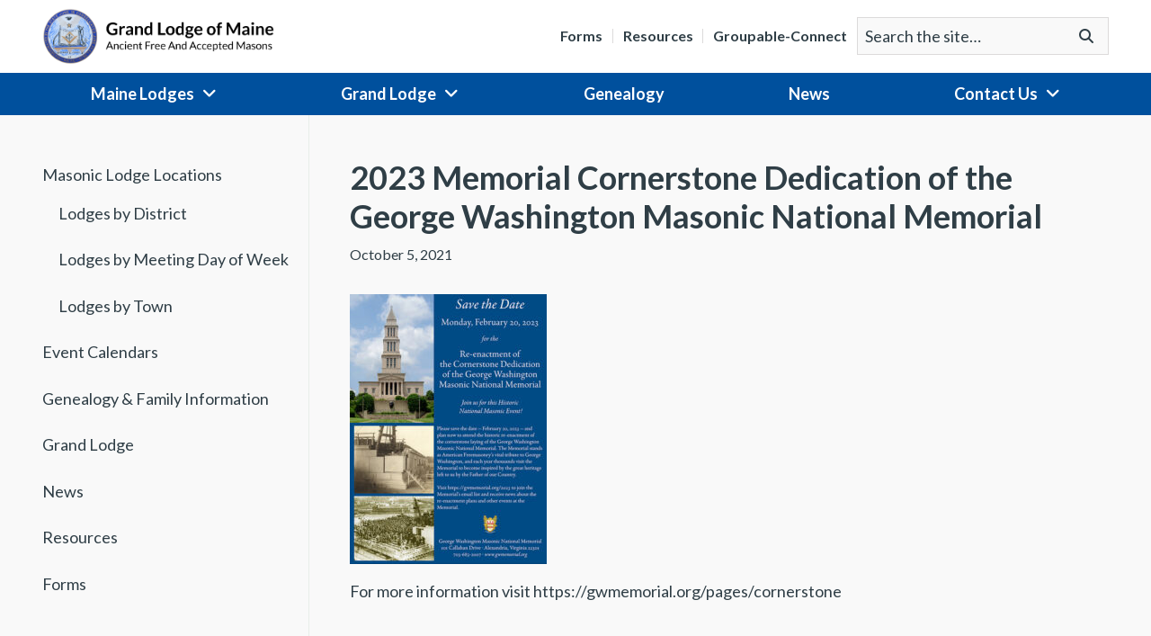

--- FILE ---
content_type: text/html; charset=UTF-8
request_url: https://www.mainemason.org/news/2023-memorial-cornerstone-dedication-of-the-george-washington-masonic-national-memorial/
body_size: 9417
content:
<!DOCTYPE html>
<html lang="en-US" class="">
<head>
<meta charset="UTF-8">
<meta name="viewport" content="width=device-width, initial-scale=1"/>
<link rel="profile" href="http://gmpg.org/xfn/11">
<link rel="pingback" href="https://www.mainemason.org/xmlrpc.php">

<script type="text/javascript">
/* <![CDATA[ */
window.JetpackScriptData = {"site":{"icon":"https://i0.wp.com/www.mainemason.org/uploads/cropped-grand-lodge-icon.png?w=64\u0026ssl=1","title":"Masonic Grand Lodge of Maine","host":"unknown","is_wpcom_platform":false}};
/* ]]> */
</script>
<meta name='robots' content='index, follow, max-image-preview:large, max-snippet:-1, max-video-preview:-1' />
	<style>img:is([sizes="auto" i], [sizes^="auto," i]) { contain-intrinsic-size: 3000px 1500px }</style>
	
	<!-- This site is optimized with the Yoast SEO plugin v25.4 - https://yoast.com/wordpress/plugins/seo/ -->
	<title>2023 Memorial Cornerstone Dedication of the George Washington Masonic National Memorial - Masonic Grand Lodge of Maine</title>
	<meta name="description" content="For more information visit https://gwmemorial.org/pages/cornerstone" />
	<link rel="canonical" href="https://www.mainemason.org/news/2023-memorial-cornerstone-dedication-of-the-george-washington-masonic-national-memorial/" />
	<meta property="og:locale" content="en_US" />
	<meta property="og:type" content="article" />
	<meta property="og:title" content="2023 Memorial Cornerstone Dedication of the George Washington Masonic National Memorial - Masonic Grand Lodge of Maine" />
	<meta property="og:description" content="For more information visit https://gwmemorial.org/pages/cornerstone" />
	<meta property="og:url" content="https://www.mainemason.org/news/2023-memorial-cornerstone-dedication-of-the-george-washington-masonic-national-memorial/" />
	<meta property="og:site_name" content="Masonic Grand Lodge of Maine" />
	<meta property="article:published_time" content="2021-10-05T13:24:01+00:00" />
	<meta property="og:image" content="https://www.mainemason.org/uploads/gwmemorial-2023-event-promo-web-small-219x300.jpg" />
	<meta name="author" content="Grand Secretary" />
	<meta name="twitter:card" content="summary_large_image" />
	<meta name="twitter:label1" content="Written by" />
	<meta name="twitter:data1" content="Grand Secretary" />
	<script type="application/ld+json" class="yoast-schema-graph">{"@context":"https://schema.org","@graph":[{"@type":"WebPage","@id":"https://www.mainemason.org/news/2023-memorial-cornerstone-dedication-of-the-george-washington-masonic-national-memorial/","url":"https://www.mainemason.org/news/2023-memorial-cornerstone-dedication-of-the-george-washington-masonic-national-memorial/","name":"2023 Memorial Cornerstone Dedication of the George Washington Masonic National Memorial - Masonic Grand Lodge of Maine","isPartOf":{"@id":"https://www.mainemason.org/#website"},"primaryImageOfPage":{"@id":"https://www.mainemason.org/news/2023-memorial-cornerstone-dedication-of-the-george-washington-masonic-national-memorial/#primaryimage"},"image":{"@id":"https://www.mainemason.org/news/2023-memorial-cornerstone-dedication-of-the-george-washington-masonic-national-memorial/#primaryimage"},"thumbnailUrl":"https://www.mainemason.org/uploads/gwmemorial-2023-event-promo-web-small-219x300.jpg","datePublished":"2021-10-05T13:24:01+00:00","author":{"@id":"https://www.mainemason.org/#/schema/person/0ef7539f2f50dbf17258774951065bda"},"description":"For more information visit https://gwmemorial.org/pages/cornerstone","breadcrumb":{"@id":"https://www.mainemason.org/news/2023-memorial-cornerstone-dedication-of-the-george-washington-masonic-national-memorial/#breadcrumb"},"inLanguage":"en-US","potentialAction":[{"@type":"ReadAction","target":["https://www.mainemason.org/news/2023-memorial-cornerstone-dedication-of-the-george-washington-masonic-national-memorial/"]}]},{"@type":"ImageObject","inLanguage":"en-US","@id":"https://www.mainemason.org/news/2023-memorial-cornerstone-dedication-of-the-george-washington-masonic-national-memorial/#primaryimage","url":"https://www.mainemason.org/uploads/gwmemorial-2023-event-promo-web-small.jpg","contentUrl":"https://www.mainemason.org/uploads/gwmemorial-2023-event-promo-web-small.jpg","width":600,"height":822},{"@type":"BreadcrumbList","@id":"https://www.mainemason.org/news/2023-memorial-cornerstone-dedication-of-the-george-washington-masonic-national-memorial/#breadcrumb","itemListElement":[{"@type":"ListItem","position":1,"name":"Home","item":"https://www.mainemason.org/"},{"@type":"ListItem","position":2,"name":"News","item":"https://www.mainemason.org/news/"},{"@type":"ListItem","position":3,"name":"2023 Memorial Cornerstone Dedication of the George Washington Masonic National Memorial"}]},{"@type":"WebSite","@id":"https://www.mainemason.org/#website","url":"https://www.mainemason.org/","name":"Masonic Grand Lodge of Maine","description":"Ancient Free and Accepted Masons","potentialAction":[{"@type":"SearchAction","target":{"@type":"EntryPoint","urlTemplate":"https://www.mainemason.org/?s={search_term_string}"},"query-input":{"@type":"PropertyValueSpecification","valueRequired":true,"valueName":"search_term_string"}}],"inLanguage":"en-US"},{"@type":"Person","@id":"https://www.mainemason.org/#/schema/person/0ef7539f2f50dbf17258774951065bda","name":"Grand Secretary","sameAs":["http://mainemason.org"]}]}</script>
	<!-- / Yoast SEO plugin. -->


<link rel='dns-prefetch' href='//fonts.googleapis.com' />
<link rel="alternate" type="application/rss+xml" title="Masonic Grand Lodge of Maine &raquo; Feed" href="https://www.mainemason.org/feed/" />
<link rel="alternate" type="application/rss+xml" title="Masonic Grand Lodge of Maine &raquo; Comments Feed" href="https://www.mainemason.org/comments/feed/" />
<link rel="alternate" type="application/rss+xml" title="Masonic Grand Lodge of Maine &raquo; 2023 Memorial Cornerstone Dedication of the George Washington Masonic National Memorial Comments Feed" href="https://www.mainemason.org/news/2023-memorial-cornerstone-dedication-of-the-george-washington-masonic-national-memorial/feed/" />
		<!-- This site uses the Google Analytics by MonsterInsights plugin v9.6.1 - Using Analytics tracking - https://www.monsterinsights.com/ -->
							<script src="//www.googletagmanager.com/gtag/js?id=G-JXKJM9F7EM"  data-cfasync="false" data-wpfc-render="false" type="text/javascript" async></script>
			<script data-cfasync="false" data-wpfc-render="false" type="text/javascript">
				var mi_version = '9.6.1';
				var mi_track_user = true;
				var mi_no_track_reason = '';
								var MonsterInsightsDefaultLocations = {"page_location":"https:\/\/www.mainemason.org\/news\/2023-memorial-cornerstone-dedication-of-the-george-washington-masonic-national-memorial\/"};
								if ( typeof MonsterInsightsPrivacyGuardFilter === 'function' ) {
					var MonsterInsightsLocations = (typeof MonsterInsightsExcludeQuery === 'object') ? MonsterInsightsPrivacyGuardFilter( MonsterInsightsExcludeQuery ) : MonsterInsightsPrivacyGuardFilter( MonsterInsightsDefaultLocations );
				} else {
					var MonsterInsightsLocations = (typeof MonsterInsightsExcludeQuery === 'object') ? MonsterInsightsExcludeQuery : MonsterInsightsDefaultLocations;
				}

								var disableStrs = [
										'ga-disable-G-JXKJM9F7EM',
									];

				/* Function to detect opted out users */
				function __gtagTrackerIsOptedOut() {
					for (var index = 0; index < disableStrs.length; index++) {
						if (document.cookie.indexOf(disableStrs[index] + '=true') > -1) {
							return true;
						}
					}

					return false;
				}

				/* Disable tracking if the opt-out cookie exists. */
				if (__gtagTrackerIsOptedOut()) {
					for (var index = 0; index < disableStrs.length; index++) {
						window[disableStrs[index]] = true;
					}
				}

				/* Opt-out function */
				function __gtagTrackerOptout() {
					for (var index = 0; index < disableStrs.length; index++) {
						document.cookie = disableStrs[index] + '=true; expires=Thu, 31 Dec 2099 23:59:59 UTC; path=/';
						window[disableStrs[index]] = true;
					}
				}

				if ('undefined' === typeof gaOptout) {
					function gaOptout() {
						__gtagTrackerOptout();
					}
				}
								window.dataLayer = window.dataLayer || [];

				window.MonsterInsightsDualTracker = {
					helpers: {},
					trackers: {},
				};
				if (mi_track_user) {
					function __gtagDataLayer() {
						dataLayer.push(arguments);
					}

					function __gtagTracker(type, name, parameters) {
						if (!parameters) {
							parameters = {};
						}

						if (parameters.send_to) {
							__gtagDataLayer.apply(null, arguments);
							return;
						}

						if (type === 'event') {
														parameters.send_to = monsterinsights_frontend.v4_id;
							var hookName = name;
							if (typeof parameters['event_category'] !== 'undefined') {
								hookName = parameters['event_category'] + ':' + name;
							}

							if (typeof MonsterInsightsDualTracker.trackers[hookName] !== 'undefined') {
								MonsterInsightsDualTracker.trackers[hookName](parameters);
							} else {
								__gtagDataLayer('event', name, parameters);
							}
							
						} else {
							__gtagDataLayer.apply(null, arguments);
						}
					}

					__gtagTracker('js', new Date());
					__gtagTracker('set', {
						'developer_id.dZGIzZG': true,
											});
					if ( MonsterInsightsLocations.page_location ) {
						__gtagTracker('set', MonsterInsightsLocations);
					}
										__gtagTracker('config', 'G-JXKJM9F7EM', {"forceSSL":"true"} );
															window.gtag = __gtagTracker;										(function () {
						/* https://developers.google.com/analytics/devguides/collection/analyticsjs/ */
						/* ga and __gaTracker compatibility shim. */
						var noopfn = function () {
							return null;
						};
						var newtracker = function () {
							return new Tracker();
						};
						var Tracker = function () {
							return null;
						};
						var p = Tracker.prototype;
						p.get = noopfn;
						p.set = noopfn;
						p.send = function () {
							var args = Array.prototype.slice.call(arguments);
							args.unshift('send');
							__gaTracker.apply(null, args);
						};
						var __gaTracker = function () {
							var len = arguments.length;
							if (len === 0) {
								return;
							}
							var f = arguments[len - 1];
							if (typeof f !== 'object' || f === null || typeof f.hitCallback !== 'function') {
								if ('send' === arguments[0]) {
									var hitConverted, hitObject = false, action;
									if ('event' === arguments[1]) {
										if ('undefined' !== typeof arguments[3]) {
											hitObject = {
												'eventAction': arguments[3],
												'eventCategory': arguments[2],
												'eventLabel': arguments[4],
												'value': arguments[5] ? arguments[5] : 1,
											}
										}
									}
									if ('pageview' === arguments[1]) {
										if ('undefined' !== typeof arguments[2]) {
											hitObject = {
												'eventAction': 'page_view',
												'page_path': arguments[2],
											}
										}
									}
									if (typeof arguments[2] === 'object') {
										hitObject = arguments[2];
									}
									if (typeof arguments[5] === 'object') {
										Object.assign(hitObject, arguments[5]);
									}
									if ('undefined' !== typeof arguments[1].hitType) {
										hitObject = arguments[1];
										if ('pageview' === hitObject.hitType) {
											hitObject.eventAction = 'page_view';
										}
									}
									if (hitObject) {
										action = 'timing' === arguments[1].hitType ? 'timing_complete' : hitObject.eventAction;
										hitConverted = mapArgs(hitObject);
										__gtagTracker('event', action, hitConverted);
									}
								}
								return;
							}

							function mapArgs(args) {
								var arg, hit = {};
								var gaMap = {
									'eventCategory': 'event_category',
									'eventAction': 'event_action',
									'eventLabel': 'event_label',
									'eventValue': 'event_value',
									'nonInteraction': 'non_interaction',
									'timingCategory': 'event_category',
									'timingVar': 'name',
									'timingValue': 'value',
									'timingLabel': 'event_label',
									'page': 'page_path',
									'location': 'page_location',
									'title': 'page_title',
									'referrer' : 'page_referrer',
								};
								for (arg in args) {
																		if (!(!args.hasOwnProperty(arg) || !gaMap.hasOwnProperty(arg))) {
										hit[gaMap[arg]] = args[arg];
									} else {
										hit[arg] = args[arg];
									}
								}
								return hit;
							}

							try {
								f.hitCallback();
							} catch (ex) {
							}
						};
						__gaTracker.create = newtracker;
						__gaTracker.getByName = newtracker;
						__gaTracker.getAll = function () {
							return [];
						};
						__gaTracker.remove = noopfn;
						__gaTracker.loaded = true;
						window['__gaTracker'] = __gaTracker;
					})();
									} else {
										console.log("");
					(function () {
						function __gtagTracker() {
							return null;
						}

						window['__gtagTracker'] = __gtagTracker;
						window['gtag'] = __gtagTracker;
					})();
									}
			</script>
				<!-- / Google Analytics by MonsterInsights -->
		<link rel='stylesheet' id='wp-block-library-css' href='https://www.mainemason.org/wp-includes/css/dist/block-library/style.min.css?ver=6.8.1' type='text/css' media='all' />
<style id='classic-theme-styles-inline-css' type='text/css'>
/*! This file is auto-generated */
.wp-block-button__link{color:#fff;background-color:#32373c;border-radius:9999px;box-shadow:none;text-decoration:none;padding:calc(.667em + 2px) calc(1.333em + 2px);font-size:1.125em}.wp-block-file__button{background:#32373c;color:#fff;text-decoration:none}
</style>
<link rel='stylesheet' id='mediaelement-css' href='https://www.mainemason.org/wp-includes/js/mediaelement/mediaelementplayer-legacy.min.css?ver=4.2.17' type='text/css' media='all' />
<link rel='stylesheet' id='wp-mediaelement-css' href='https://www.mainemason.org/wp-includes/js/mediaelement/wp-mediaelement.min.css?ver=6.8.1' type='text/css' media='all' />
<style id='jetpack-sharing-buttons-style-inline-css' type='text/css'>
.jetpack-sharing-buttons__services-list{display:flex;flex-direction:row;flex-wrap:wrap;gap:0;list-style-type:none;margin:5px;padding:0}.jetpack-sharing-buttons__services-list.has-small-icon-size{font-size:12px}.jetpack-sharing-buttons__services-list.has-normal-icon-size{font-size:16px}.jetpack-sharing-buttons__services-list.has-large-icon-size{font-size:24px}.jetpack-sharing-buttons__services-list.has-huge-icon-size{font-size:36px}@media print{.jetpack-sharing-buttons__services-list{display:none!important}}.editor-styles-wrapper .wp-block-jetpack-sharing-buttons{gap:0;padding-inline-start:0}ul.jetpack-sharing-buttons__services-list.has-background{padding:1.25em 2.375em}
</style>
<style id='global-styles-inline-css' type='text/css'>
:root{--wp--preset--aspect-ratio--square: 1;--wp--preset--aspect-ratio--4-3: 4/3;--wp--preset--aspect-ratio--3-4: 3/4;--wp--preset--aspect-ratio--3-2: 3/2;--wp--preset--aspect-ratio--2-3: 2/3;--wp--preset--aspect-ratio--16-9: 16/9;--wp--preset--aspect-ratio--9-16: 9/16;--wp--preset--color--black: #000000;--wp--preset--color--cyan-bluish-gray: #abb8c3;--wp--preset--color--white: #ffffff;--wp--preset--color--pale-pink: #f78da7;--wp--preset--color--vivid-red: #cf2e2e;--wp--preset--color--luminous-vivid-orange: #ff6900;--wp--preset--color--luminous-vivid-amber: #fcb900;--wp--preset--color--light-green-cyan: #7bdcb5;--wp--preset--color--vivid-green-cyan: #00d084;--wp--preset--color--pale-cyan-blue: #8ed1fc;--wp--preset--color--vivid-cyan-blue: #0693e3;--wp--preset--color--vivid-purple: #9b51e0;--wp--preset--gradient--vivid-cyan-blue-to-vivid-purple: linear-gradient(135deg,rgba(6,147,227,1) 0%,rgb(155,81,224) 100%);--wp--preset--gradient--light-green-cyan-to-vivid-green-cyan: linear-gradient(135deg,rgb(122,220,180) 0%,rgb(0,208,130) 100%);--wp--preset--gradient--luminous-vivid-amber-to-luminous-vivid-orange: linear-gradient(135deg,rgba(252,185,0,1) 0%,rgba(255,105,0,1) 100%);--wp--preset--gradient--luminous-vivid-orange-to-vivid-red: linear-gradient(135deg,rgba(255,105,0,1) 0%,rgb(207,46,46) 100%);--wp--preset--gradient--very-light-gray-to-cyan-bluish-gray: linear-gradient(135deg,rgb(238,238,238) 0%,rgb(169,184,195) 100%);--wp--preset--gradient--cool-to-warm-spectrum: linear-gradient(135deg,rgb(74,234,220) 0%,rgb(151,120,209) 20%,rgb(207,42,186) 40%,rgb(238,44,130) 60%,rgb(251,105,98) 80%,rgb(254,248,76) 100%);--wp--preset--gradient--blush-light-purple: linear-gradient(135deg,rgb(255,206,236) 0%,rgb(152,150,240) 100%);--wp--preset--gradient--blush-bordeaux: linear-gradient(135deg,rgb(254,205,165) 0%,rgb(254,45,45) 50%,rgb(107,0,62) 100%);--wp--preset--gradient--luminous-dusk: linear-gradient(135deg,rgb(255,203,112) 0%,rgb(199,81,192) 50%,rgb(65,88,208) 100%);--wp--preset--gradient--pale-ocean: linear-gradient(135deg,rgb(255,245,203) 0%,rgb(182,227,212) 50%,rgb(51,167,181) 100%);--wp--preset--gradient--electric-grass: linear-gradient(135deg,rgb(202,248,128) 0%,rgb(113,206,126) 100%);--wp--preset--gradient--midnight: linear-gradient(135deg,rgb(2,3,129) 0%,rgb(40,116,252) 100%);--wp--preset--font-size--small: 13px;--wp--preset--font-size--medium: 20px;--wp--preset--font-size--large: 36px;--wp--preset--font-size--x-large: 42px;--wp--preset--spacing--20: 0.44rem;--wp--preset--spacing--30: 0.67rem;--wp--preset--spacing--40: 1rem;--wp--preset--spacing--50: 1.5rem;--wp--preset--spacing--60: 2.25rem;--wp--preset--spacing--70: 3.38rem;--wp--preset--spacing--80: 5.06rem;--wp--preset--shadow--natural: 6px 6px 9px rgba(0, 0, 0, 0.2);--wp--preset--shadow--deep: 12px 12px 50px rgba(0, 0, 0, 0.4);--wp--preset--shadow--sharp: 6px 6px 0px rgba(0, 0, 0, 0.2);--wp--preset--shadow--outlined: 6px 6px 0px -3px rgba(255, 255, 255, 1), 6px 6px rgba(0, 0, 0, 1);--wp--preset--shadow--crisp: 6px 6px 0px rgba(0, 0, 0, 1);}:where(.is-layout-flex){gap: 0.5em;}:where(.is-layout-grid){gap: 0.5em;}body .is-layout-flex{display: flex;}.is-layout-flex{flex-wrap: wrap;align-items: center;}.is-layout-flex > :is(*, div){margin: 0;}body .is-layout-grid{display: grid;}.is-layout-grid > :is(*, div){margin: 0;}:where(.wp-block-columns.is-layout-flex){gap: 2em;}:where(.wp-block-columns.is-layout-grid){gap: 2em;}:where(.wp-block-post-template.is-layout-flex){gap: 1.25em;}:where(.wp-block-post-template.is-layout-grid){gap: 1.25em;}.has-black-color{color: var(--wp--preset--color--black) !important;}.has-cyan-bluish-gray-color{color: var(--wp--preset--color--cyan-bluish-gray) !important;}.has-white-color{color: var(--wp--preset--color--white) !important;}.has-pale-pink-color{color: var(--wp--preset--color--pale-pink) !important;}.has-vivid-red-color{color: var(--wp--preset--color--vivid-red) !important;}.has-luminous-vivid-orange-color{color: var(--wp--preset--color--luminous-vivid-orange) !important;}.has-luminous-vivid-amber-color{color: var(--wp--preset--color--luminous-vivid-amber) !important;}.has-light-green-cyan-color{color: var(--wp--preset--color--light-green-cyan) !important;}.has-vivid-green-cyan-color{color: var(--wp--preset--color--vivid-green-cyan) !important;}.has-pale-cyan-blue-color{color: var(--wp--preset--color--pale-cyan-blue) !important;}.has-vivid-cyan-blue-color{color: var(--wp--preset--color--vivid-cyan-blue) !important;}.has-vivid-purple-color{color: var(--wp--preset--color--vivid-purple) !important;}.has-black-background-color{background-color: var(--wp--preset--color--black) !important;}.has-cyan-bluish-gray-background-color{background-color: var(--wp--preset--color--cyan-bluish-gray) !important;}.has-white-background-color{background-color: var(--wp--preset--color--white) !important;}.has-pale-pink-background-color{background-color: var(--wp--preset--color--pale-pink) !important;}.has-vivid-red-background-color{background-color: var(--wp--preset--color--vivid-red) !important;}.has-luminous-vivid-orange-background-color{background-color: var(--wp--preset--color--luminous-vivid-orange) !important;}.has-luminous-vivid-amber-background-color{background-color: var(--wp--preset--color--luminous-vivid-amber) !important;}.has-light-green-cyan-background-color{background-color: var(--wp--preset--color--light-green-cyan) !important;}.has-vivid-green-cyan-background-color{background-color: var(--wp--preset--color--vivid-green-cyan) !important;}.has-pale-cyan-blue-background-color{background-color: var(--wp--preset--color--pale-cyan-blue) !important;}.has-vivid-cyan-blue-background-color{background-color: var(--wp--preset--color--vivid-cyan-blue) !important;}.has-vivid-purple-background-color{background-color: var(--wp--preset--color--vivid-purple) !important;}.has-black-border-color{border-color: var(--wp--preset--color--black) !important;}.has-cyan-bluish-gray-border-color{border-color: var(--wp--preset--color--cyan-bluish-gray) !important;}.has-white-border-color{border-color: var(--wp--preset--color--white) !important;}.has-pale-pink-border-color{border-color: var(--wp--preset--color--pale-pink) !important;}.has-vivid-red-border-color{border-color: var(--wp--preset--color--vivid-red) !important;}.has-luminous-vivid-orange-border-color{border-color: var(--wp--preset--color--luminous-vivid-orange) !important;}.has-luminous-vivid-amber-border-color{border-color: var(--wp--preset--color--luminous-vivid-amber) !important;}.has-light-green-cyan-border-color{border-color: var(--wp--preset--color--light-green-cyan) !important;}.has-vivid-green-cyan-border-color{border-color: var(--wp--preset--color--vivid-green-cyan) !important;}.has-pale-cyan-blue-border-color{border-color: var(--wp--preset--color--pale-cyan-blue) !important;}.has-vivid-cyan-blue-border-color{border-color: var(--wp--preset--color--vivid-cyan-blue) !important;}.has-vivid-purple-border-color{border-color: var(--wp--preset--color--vivid-purple) !important;}.has-vivid-cyan-blue-to-vivid-purple-gradient-background{background: var(--wp--preset--gradient--vivid-cyan-blue-to-vivid-purple) !important;}.has-light-green-cyan-to-vivid-green-cyan-gradient-background{background: var(--wp--preset--gradient--light-green-cyan-to-vivid-green-cyan) !important;}.has-luminous-vivid-amber-to-luminous-vivid-orange-gradient-background{background: var(--wp--preset--gradient--luminous-vivid-amber-to-luminous-vivid-orange) !important;}.has-luminous-vivid-orange-to-vivid-red-gradient-background{background: var(--wp--preset--gradient--luminous-vivid-orange-to-vivid-red) !important;}.has-very-light-gray-to-cyan-bluish-gray-gradient-background{background: var(--wp--preset--gradient--very-light-gray-to-cyan-bluish-gray) !important;}.has-cool-to-warm-spectrum-gradient-background{background: var(--wp--preset--gradient--cool-to-warm-spectrum) !important;}.has-blush-light-purple-gradient-background{background: var(--wp--preset--gradient--blush-light-purple) !important;}.has-blush-bordeaux-gradient-background{background: var(--wp--preset--gradient--blush-bordeaux) !important;}.has-luminous-dusk-gradient-background{background: var(--wp--preset--gradient--luminous-dusk) !important;}.has-pale-ocean-gradient-background{background: var(--wp--preset--gradient--pale-ocean) !important;}.has-electric-grass-gradient-background{background: var(--wp--preset--gradient--electric-grass) !important;}.has-midnight-gradient-background{background: var(--wp--preset--gradient--midnight) !important;}.has-small-font-size{font-size: var(--wp--preset--font-size--small) !important;}.has-medium-font-size{font-size: var(--wp--preset--font-size--medium) !important;}.has-large-font-size{font-size: var(--wp--preset--font-size--large) !important;}.has-x-large-font-size{font-size: var(--wp--preset--font-size--x-large) !important;}
:where(.wp-block-post-template.is-layout-flex){gap: 1.25em;}:where(.wp-block-post-template.is-layout-grid){gap: 1.25em;}
:where(.wp-block-columns.is-layout-flex){gap: 2em;}:where(.wp-block-columns.is-layout-grid){gap: 2em;}
:root :where(.wp-block-pullquote){font-size: 1.5em;line-height: 1.6;}
</style>
<style id='akismet-widget-style-inline-css' type='text/css'>

			.a-stats {
				--akismet-color-mid-green: #357b49;
				--akismet-color-white: #fff;
				--akismet-color-light-grey: #f6f7f7;

				max-width: 350px;
				width: auto;
			}

			.a-stats * {
				all: unset;
				box-sizing: border-box;
			}

			.a-stats strong {
				font-weight: 600;
			}

			.a-stats a.a-stats__link,
			.a-stats a.a-stats__link:visited,
			.a-stats a.a-stats__link:active {
				background: var(--akismet-color-mid-green);
				border: none;
				box-shadow: none;
				border-radius: 8px;
				color: var(--akismet-color-white);
				cursor: pointer;
				display: block;
				font-family: -apple-system, BlinkMacSystemFont, 'Segoe UI', 'Roboto', 'Oxygen-Sans', 'Ubuntu', 'Cantarell', 'Helvetica Neue', sans-serif;
				font-weight: 500;
				padding: 12px;
				text-align: center;
				text-decoration: none;
				transition: all 0.2s ease;
			}

			/* Extra specificity to deal with TwentyTwentyOne focus style */
			.widget .a-stats a.a-stats__link:focus {
				background: var(--akismet-color-mid-green);
				color: var(--akismet-color-white);
				text-decoration: none;
			}

			.a-stats a.a-stats__link:hover {
				filter: brightness(110%);
				box-shadow: 0 4px 12px rgba(0, 0, 0, 0.06), 0 0 2px rgba(0, 0, 0, 0.16);
			}

			.a-stats .count {
				color: var(--akismet-color-white);
				display: block;
				font-size: 1.5em;
				line-height: 1.4;
				padding: 0 13px;
				white-space: nowrap;
			}
		
</style>
<link rel='stylesheet' id='google-fonts-css' href='//fonts.googleapis.com/css?family=Lato%3A300%2C400%2C700&#038;ver=6.8.1' type='text/css' media='all' />
<link rel='stylesheet' id='scaffolding-stylesheet-css' href='https://www.mainemason.org/wp-content/themes/mainemason/dist/css/style.css?ver=1752258180' type='text/css' media='all' />
<link rel='stylesheet' id='scaffolding-font-awesome-css' href='https://www.mainemason.org/wp-content/themes/mainemason/libs/fontawesome/css/all.min.css?ver=6.4.2' type='text/css' media='all' />
<script type="text/javascript" src="https://www.mainemason.org/wp-content/plugins/google-analytics-for-wordpress/assets/js/frontend-gtag.min.js?ver=9.6.1" id="monsterinsights-frontend-script-js" async="async" data-wp-strategy="async"></script>
<script data-cfasync="false" data-wpfc-render="false" type="text/javascript" id='monsterinsights-frontend-script-js-extra'>/* <![CDATA[ */
var monsterinsights_frontend = {"js_events_tracking":"true","download_extensions":"doc,pdf,ppt,zip,xls,docx,pptx,xlsx","inbound_paths":"[]","home_url":"https:\/\/www.mainemason.org","hash_tracking":"false","v4_id":"G-JXKJM9F7EM"};/* ]]> */
</script>
<script type="text/javascript" src="https://www.mainemason.org/wp-includes/js/jquery/jquery.min.js?ver=3.7.1" id="jquery-core-js"></script>
<script type="text/javascript" src="https://www.mainemason.org/wp-includes/js/jquery/jquery-migrate.min.js?ver=3.4.1" id="jquery-migrate-js"></script>
<script type="text/javascript" id="3d-flip-book-client-locale-loader-js-extra">
/* <![CDATA[ */
var FB3D_CLIENT_LOCALE = {"ajaxurl":"https:\/\/www.mainemason.org\/wp-admin\/admin-ajax.php","dictionary":{"Table of contents":"Table of contents","Close":"Close","Bookmarks":"Bookmarks","Thumbnails":"Thumbnails","Search":"Search","Share":"Share","Facebook":"Facebook","Twitter":"Twitter","Email":"Email","Play":"Play","Previous page":"Previous page","Next page":"Next page","Zoom in":"Zoom in","Zoom out":"Zoom out","Fit view":"Fit view","Auto play":"Auto play","Full screen":"Full screen","More":"More","Smart pan":"Smart pan","Single page":"Single page","Sounds":"Sounds","Stats":"Stats","Print":"Print","Download":"Download","Goto first page":"Goto first page","Goto last page":"Goto last page"},"images":"https:\/\/www.mainemason.org\/wp-content\/plugins\/interactive-3d-flipbook-powered-physics-engine\/assets\/images\/","jsData":{"urls":[],"posts":{"ids_mis":[],"ids":[]},"pages":[],"firstPages":[],"bookCtrlProps":[],"bookTemplates":[]},"key":"3d-flip-book","pdfJS":{"pdfJsLib":"https:\/\/www.mainemason.org\/wp-content\/plugins\/interactive-3d-flipbook-powered-physics-engine\/assets\/js\/pdf.min.js?ver=4.3.136","pdfJsWorker":"https:\/\/www.mainemason.org\/wp-content\/plugins\/interactive-3d-flipbook-powered-physics-engine\/assets\/js\/pdf.worker.js?ver=4.3.136","stablePdfJsLib":"https:\/\/www.mainemason.org\/wp-content\/plugins\/interactive-3d-flipbook-powered-physics-engine\/assets\/js\/stable\/pdf.min.js?ver=2.5.207","stablePdfJsWorker":"https:\/\/www.mainemason.org\/wp-content\/plugins\/interactive-3d-flipbook-powered-physics-engine\/assets\/js\/stable\/pdf.worker.js?ver=2.5.207","pdfJsCMapUrl":"https:\/\/www.mainemason.org\/wp-content\/plugins\/interactive-3d-flipbook-powered-physics-engine\/assets\/cmaps\/"},"cacheurl":"https:\/\/www.mainemason.org\/uploads\/3d-flip-book\/cache\/","pluginsurl":"https:\/\/www.mainemason.org\/wp-content\/plugins\/","pluginurl":"https:\/\/www.mainemason.org\/wp-content\/plugins\/interactive-3d-flipbook-powered-physics-engine\/","thumbnailSize":{"width":"150","height":"150"},"version":"1.16.16"};
/* ]]> */
</script>
<script type="text/javascript" src="https://www.mainemason.org/wp-content/plugins/interactive-3d-flipbook-powered-physics-engine/assets/js/client-locale-loader.js?ver=1.16.16" id="3d-flip-book-client-locale-loader-js" async="async" data-wp-strategy="async"></script>
<script type="text/javascript" src="https://www.mainemason.org/wp-content/themes/mainemason/libs/js/custom-modernizr.min.js?ver=3.3.1" id="scaffolding-modernizr-js"></script>
<link rel="https://api.w.org/" href="https://www.mainemason.org/wp-json/" /><link rel="alternate" title="JSON" type="application/json" href="https://www.mainemason.org/wp-json/wp/v2/posts/5792" /><link rel='shortlink' href='https://www.mainemason.org/?p=5792' />
<link rel="alternate" title="oEmbed (JSON)" type="application/json+oembed" href="https://www.mainemason.org/wp-json/oembed/1.0/embed?url=https%3A%2F%2Fwww.mainemason.org%2Fnews%2F2023-memorial-cornerstone-dedication-of-the-george-washington-masonic-national-memorial%2F" />
<link rel="alternate" title="oEmbed (XML)" type="text/xml+oembed" href="https://www.mainemason.org/wp-json/oembed/1.0/embed?url=https%3A%2F%2Fwww.mainemason.org%2Fnews%2F2023-memorial-cornerstone-dedication-of-the-george-washington-masonic-national-memorial%2F&#038;format=xml" />
<link rel="icon" href="https://www.mainemason.org/uploads/cropped-grand-lodge-icon-32x32.png" sizes="32x32" />
<link rel="icon" href="https://www.mainemason.org/uploads/cropped-grand-lodge-icon-192x192.png" sizes="192x192" />
<link rel="apple-touch-icon" href="https://www.mainemason.org/uploads/cropped-grand-lodge-icon-180x180.png" />
<meta name="msapplication-TileImage" content="https://www.mainemason.org/uploads/cropped-grand-lodge-icon-270x270.png" />
		<style type="text/css" id="wp-custom-css">
			
		</style>
		
</head>

<body class="wp-singular post-template-default single single-post postid-5792 single-format-standard wp-theme-mainemason">

	
	<div id="container">

		
		<a class="skip-link screen-reader-text" href="#content">Skip to content</a>

		<header id="masthead" class="header" role="banner">

			<div id="inner-header" class="container">

				<div class="row no-gutters">

					<div class="header-left col-xs-12 col-lg-auto">

						<a href="https://www.mainemason.org/" rel="home" title="Masonic Grand Lodge of Maine">
							<img src="https://www.mainemason.org/wp-content/themes/mainemason/images/maine-mason-logo.png" alt="Masonic Grand Lodge of Maine" width="332" height="79">
						</a>

						<button class="mobile-menu-button" type="button">Menu</button>

					</div>
					<div class="header-right col-xs-12 col-lg">

						<nav id="header-navigation">
							<ul id="menu-header-menu" class="menu header-menu clearfix"><li id="menu-item-3099" class="menu-item menu-item-type-post_type menu-item-object-page menu-item-3099"><a href="https://www.mainemason.org/forms/">Forms</a></li>
<li id="menu-item-3100" class="menu-item menu-item-type-post_type menu-item-object-page menu-item-3100"><a href="https://www.mainemason.org/resources/">Resources</a></li>
<li id="menu-item-6182" class="menu-item menu-item-type-custom menu-item-object-custom menu-item-6182"><a target="_blank" href="https://me.moriapp.com/connect/connect_groups/5685366d226510e8edc67cd94aa44ecc">Groupable-Connect</a></li>
</ul>						</nav>

						<form method="get" class="sc-searchform" action="https://www.mainemason.org/" role="search">
	<label class="screen-reader-text" for="sc-searchform-field-0">Search for:</label>
	<input type="search" class="sc-searchform-field" name="s" id="sc-searchform-field-0" value="" placeholder="Search the site&hellip;">
	<button type="submit" class="sc-searchform-button" value="Search"><span class="screen-reader-text">Go</span><i class="fa fa-search"></i></button>
</form>

					</div>
				</div>

			</div>
			<nav id="main-navigation" role="navigation" aria-label="Primary Navigation">
				<ul id="menu-main-menu" class="menu main-menu"><li id="menu-item-2147" class="menu-item menu-item-type-post_type menu-item-object-page menu-item-has-children"><a title="Maine Lodges" href="https://www.mainemason.org/masonic-lodge-map/">Maine Lodges</a>
<ul class="sub-menu menu-odd menu-depth-1">
	<li id="menu-item-2792" class="menu-item menu-item-type-post_type menu-item-object-page menu-item-no-children"><a title="Lodges by District" href="https://www.mainemason.org/masonic-lodge-map/lodges-by-district/">Lodges by District</a></li>
	<li id="menu-item-2793" class="menu-item menu-item-type-post_type menu-item-object-page menu-item-no-children"><a title="Lodges by Meeting Day of Week" href="https://www.mainemason.org/masonic-lodge-map/lodges-by-meeting/">Lodges by Meeting Day of Week</a></li>
	<li id="menu-item-2794" class="menu-item menu-item-type-post_type menu-item-object-page menu-item-no-children"><a title="Lodges by Town" href="https://www.mainemason.org/masonic-lodge-map/lodges-by-town/">Lodges by Town</a></li>
</ul>
</li>
<li id="menu-item-2153" class="menu-item menu-item-type-post_type menu-item-object-page menu-item-has-children"><a title="Grand Lodge" href="https://www.mainemason.org/grand-lodge/">Grand Lodge</a>
<ul class="sub-menu menu-odd menu-depth-1">
	<li id="menu-item-2181" class="menu-item menu-item-type-post_type menu-item-object-page menu-item-no-children"><a title="Grand Lodge Committees" href="https://www.mainemason.org/grand-lodge/committees/">Grand Lodge Committees</a></li>
	<li id="menu-item-2182" class="menu-item menu-item-type-post_type menu-item-object-page menu-item-no-children"><a title="Grand Lodge Officers" href="https://www.mainemason.org/grand-lodge/officers/">Grand Lodge Officers</a></li>
	<li id="menu-item-3975" class="menu-item menu-item-type-post_type menu-item-object-page menu-item-no-children"><a title="Grand Lodge Related Links" href="https://www.mainemason.org/grand-lodge/related-links/">Grand Lodge Related Links</a></li>
	<li id="menu-item-6181" class="menu-item menu-item-type-post_type menu-item-object-page menu-item-no-children"><a title="Grand Lodge of Maine Library" href="https://www.mainemason.org/grand-lodge-of-maine-library/">Grand Lodge of Maine Library</a></li>
	<li id="menu-item-2183" class="menu-item menu-item-type-post_type menu-item-object-page menu-item-no-children"><a title="Grand Lodge Supplies" href="https://www.mainemason.org/grand-lodge/supplies/">Grand Lodge Supplies</a></li>
	<li id="menu-item-4277" class="menu-item menu-item-type-post_type menu-item-object-page menu-item-no-children"><a title="Maine Mason Magazine" href="https://www.mainemason.org/grand-lodge/maine-mason-magazine/">Maine Mason Magazine</a></li>
</ul>
</li>
<li id="menu-item-2151" class="menu-item menu-item-type-post_type menu-item-object-page menu-item-no-children"><a title="Genealogy" href="https://www.mainemason.org/genealogy-family-information/">Genealogy</a></li>
<li id="menu-item-3073" class="menu-item menu-item-type-post_type menu-item-object-page current_page_parent menu-item-no-children"><a title="News" href="https://www.mainemason.org/news/">News</a></li>
<li id="menu-item-3273" class="menu-item menu-item-type-post_type menu-item-object-page menu-item-has-children"><a title="Contact Us" href="https://www.mainemason.org/contact-us/">Contact Us</a>
<ul class="sub-menu menu-odd menu-depth-1">
	<li id="menu-item-2152" class="menu-item menu-item-type-post_type menu-item-object-page menu-item-no-children"><a title="How To Become A Mason" href="https://www.mainemason.org/how-to-become-a-mason-faq/">How to Become a Mason</a></li>
</ul>
</li>
</ul>			</nav>

		</header>

		
		
		<div id="content" class="has-left-sidebar">

			

<div id="inner-content" class="container clearfix">

	<div class="row no-gutters">

		

	<div id="left-sidebar" class="sidebar col-md-3" role="complementary">
		<div id="nav_menu-2" class="widget widget_nav_menu"><button class="mobile-menu-toggle">More Links</button><div class="menu-sidebar-menu-container"><ul id="menu-sidebar-menu" class="menu"><li id="menu-item-2697" class="menu-item menu-item-type-post_type menu-item-object-page menu-item-has-children menu-item-2697"><a href="https://www.mainemason.org/masonic-lodge-map/">Masonic Lodge Locations</a>
<ul class="sub-menu">
	<li id="menu-item-2698" class="menu-item menu-item-type-post_type menu-item-object-page menu-item-2698"><a href="https://www.mainemason.org/masonic-lodge-map/lodges-by-district/">Lodges by District</a></li>
	<li id="menu-item-2699" class="menu-item menu-item-type-post_type menu-item-object-page menu-item-2699"><a href="https://www.mainemason.org/masonic-lodge-map/lodges-by-meeting/">Lodges by Meeting Day of Week</a></li>
	<li id="menu-item-2700" class="menu-item menu-item-type-post_type menu-item-object-page menu-item-2700"><a href="https://www.mainemason.org/masonic-lodge-map/lodges-by-town/">Lodges by Town</a></li>
</ul>
</li>
<li id="menu-item-2704" class="menu-item menu-item-type-post_type menu-item-object-page menu-item-2704"><a href="https://www.mainemason.org/grand-lodge-calendars/">Event Calendars</a></li>
<li id="menu-item-2705" class="menu-item menu-item-type-post_type menu-item-object-page menu-item-2705"><a href="https://www.mainemason.org/genealogy-family-information/">Genealogy &#038; Family Information</a></li>
<li id="menu-item-2706" class="menu-item menu-item-type-post_type menu-item-object-page menu-item-2706"><a href="https://www.mainemason.org/grand-lodge/">Grand Lodge</a></li>
<li id="menu-item-2701" class="menu-item menu-item-type-post_type menu-item-object-page current_page_parent menu-item-2701"><a href="https://www.mainemason.org/news/">News</a></li>
<li id="menu-item-2702" class="menu-item menu-item-type-post_type menu-item-object-page menu-item-2702"><a href="https://www.mainemason.org/resources/">Resources</a></li>
<li id="menu-item-3101" class="menu-item menu-item-type-post_type menu-item-object-page menu-item-3101"><a href="https://www.mainemason.org/forms/">Forms</a></li>
</ul></div></div>	</div>

	
		<div id="main" class="col-md-9 clearfix" role="main">

			
				
					<article id="post-5792" class="clearfix post-5792 post type-post status-publish format-standard hentry category-uncategorized" role="article" itemscope itemtype="http://schema.org/BlogPosting">

						<header class="article-header clearfix">

							<h1 class="single-title" itemprop="headline">2023 Memorial Cornerstone Dedication of the George Washington Masonic National Memorial</h1>

							<p class="byline vcard"><time class="updated" datetime="2021-10-05">October 5, 2021</time></p>

						</header>

						<div class="entry-content clearfix" itemprop="articleBody">

							<img fetchpriority="high" decoding="async" class="alignnone size-medium wp-image-5788" src="https://www.mainemason.org/uploads/gwmemorial-2023-event-promo-web-small-219x300.jpg" alt="" width="219" height="300" srcset="https://www.mainemason.org/uploads/gwmemorial-2023-event-promo-web-small-219x300.jpg 219w, https://www.mainemason.org/uploads/gwmemorial-2023-event-promo-web-small.jpg 600w" sizes="(max-width: 219px) 100vw, 219px" />
<p>For more information visit https://gwmemorial.org/pages/cornerstone</p>

							
						</div>

					</article>

					
				
			
		</div>
		

	</div>
</div>

		</div>
		<footer id="colophon" class="footer" role="contentinfo">

			<div id="inner-footer" class="container clearfix">

				<div class="footer__top">
					<div class="row gutters--lg">

						<div class="footer__top--left footer-col col-md">
							<h4 class="footer-section__title">Quick Links</h4>
							<div class="footer-section__content"><ul>
<li><a href="https://www.mainemason.org/resources/">Resources</a></li>
<li><a href="https://www.mainemason.org/masonic-lodge-map/lodges-by-town/">Lodges By Town</a></li>
<li><a href="https://www.mainemason.org/forms/">Forms</a></li>
<li><a href="https://www.mainemason.org/resources/the-blue-book/">The Blue Book</a></li>
<li><a href="https://www.mainemason.org/grand-lodge-calendars/">Grand Lodge Calendars</a></li>
<li><a href="https://www.mainemason.org/masonic-lodge-map/lodges-by-district/">Lodges By District</a></li>
</ul>
</div>
						</div>

						<div class="footer__top--center footer-col col-md">
							<h4 class="footer-section__title">Appendant Bodies</h4>
							<div class="footer-section__content"><ul>
<li><a href="https://www.yorkriteofmaine.com" target="_blank" rel="noopener">York Rite of Maine</a></li>
<li><a href="https://scottishritenmj.org/valleys/maine" target="_blank" rel="noopener">Scottish Rite of Maine</a></li>
<li><a href="https://anahshriners.org/" target="_blank" rel="noopener">Anah Shriners</a></li>
<li><a href="https://korashriners.org/" target="_blank" rel="noopener">Kora Shriners</a></li>
<li><a href="https://www.meiorg.net/rainbow/default.php" target="_blank" rel="noopener">Maine Rainbow</a></li>
<li><a href="https://www.medemolay.net/en/default.php" target="_blank" rel="noopener">DeMolay Maine</a></li>
<li><a href="https://maineoes.org/" target="_blank" rel="noopener">Grand Chapter of Maine Order of the Eastern Star</a></li>
</ul>
</div>
						</div>

						<div class="footer__top--right footer-col col-md">
							<h4 class="footer-section__title">Contact Us</h4>
							<div class="footer-section__content"><p><strong>Offices / Library &amp; Museum:</strong><br />
1007 Main Rd.<br />
Holden, ME 04429</p>
<p><strong>Mailing Address:</strong><br />
P.O. Box 430<br />
Holden, ME 04429-0430</p>
<p>(207) 843-1086<br />
<strong>Toll free: </strong>1-855-843-1086<br />
<strong>Fax: </strong>(207) 843-1088</p>
</div>
						</div>

					</div>
				</div>
				<div class="footer__bottom">
					<div class="row align-items-center">

						<div class="footer__bottom--left col-md-auto">
							
								<ul class="list-style--social">

																				<li><a class="facebook" href="https://www.facebook.com/MaineMasons/" title="Masonic Grand Lodge of Maine Facebook" target="_blank"><i class="fa-brands fa-facebook"></i></a></li>
											
								</ul>

								
							
								<div class="footer-logos">

																				<a class="footer-logos__item" href="https://masoniccharitablefoundation.org/" title="Masonic Charitable Foundation" target="_blank"><img width="300" height="156" src="https://www.mainemason.org/uploads/masons-ac-logo-300x156.png" class="attachment-medium size-medium" alt="Masonic Charitable Foundation - Masons Assisting Communities" decoding="async" loading="lazy" srcset="https://www.mainemason.org/uploads/masons-ac-logo-300x156.png 300w, https://www.mainemason.org/uploads/masons-ac-logo.png 478w" sizes="auto, (max-width: 300px) 100vw, 300px" /></a>
											
								</div>

														</div>

						<div class="footer__bottom--right col-md">
							<nav role="navigation" aria-label="Footer Navigation">
								<ul id="menu-footer-menu" class="menu footer-menu clearfix"><li id="menu-item-1065" class="menu-item menu-item-type-post_type menu-item-object-page menu-item-1065"><a href="https://www.mainemason.org/site-map/">Site Map</a></li>
<li id="menu-item-1043" class="menu-item menu-item-type-post_type menu-item-object-page menu-item-1043"><a href="https://www.mainemason.org/privacy-policy/">Privacy Policy</a></li>
<li id="menu-item-1066" class="menu-item menu-item-type-post_type menu-item-object-page menu-item-1066"><a href="https://www.mainemason.org/terms-of-use/">Terms of Use</a></li>
<li id="menu-item-3171" class="menu-item menu-item-type-post_type menu-item-object-page menu-item-3171"><a href="https://www.mainemason.org/contact-us/">Contact Us</a></li>
</ul>							</nav>

							<p class="source-org copyright">&copy; 2026 Masonic Grand Lodge of Maine.</p>
						</div>

					</div>
				</div>
			</div>
		</footer>

		<p id="back-top">
			<a href="#top"><i class="fa fa-angle-up"></i></a>
		</p>

	</div>
<script type="speculationrules">
{"prefetch":[{"source":"document","where":{"and":[{"href_matches":"\/*"},{"not":{"href_matches":["\/wp-*.php","\/wp-admin\/*","\/uploads\/*","\/wp-content\/*","\/wp-content\/plugins\/*","\/wp-content\/themes\/mainemason\/*","\/*\\?(.+)"]}},{"not":{"selector_matches":"a[rel~=\"nofollow\"]"}},{"not":{"selector_matches":".no-prefetch, .no-prefetch a"}}]},"eagerness":"conservative"}]}
</script>
<script type="text/javascript" src="https://www.mainemason.org/wp-content/themes/mainemason/libs/js/jquery.magnific-popup.min.js?ver=1.0.0" id="scaffolding-magnific-popup-js-js"></script>
<script type="text/javascript" src="https://www.mainemason.org/wp-content/themes/mainemason/dist/js/scripts.js?ver=6.8.1" id="scaffolding-js-js"></script>

</body>
</html>


--- FILE ---
content_type: text/css; charset=UTF-8
request_url: https://www.mainemason.org/wp-content/themes/mainemason/dist/css/style.css?ver=1752258180
body_size: 12845
content:
html{line-height:1.15;-webkit-text-size-adjust:100%}body{margin:0}main{display:block}h1{font-size:2em;margin:.67em 0}hr{box-sizing:content-box;height:0;overflow:visible}pre{font-family:monospace,monospace;font-size:1em}a{background-color:transparent}abbr[title]{border-bottom:none;text-decoration:underline;-webkit-text-decoration:underline dotted;text-decoration:underline dotted}b,strong{font-weight:bolder}code,kbd,samp{font-family:monospace,monospace;font-size:1em}small{font-size:80%}sub,sup{font-size:75%;line-height:0;position:relative;vertical-align:baseline}sub{bottom:-.25em}sup{top:-.5em}img{border-style:none}button,input,optgroup,select,textarea{font-family:inherit;font-size:100%;line-height:1.15;margin:0}button,input{overflow:visible}button,select{text-transform:none}[type=button],[type=reset],[type=submit],button{-webkit-appearance:button}[type=button]::-moz-focus-inner,[type=reset]::-moz-focus-inner,[type=submit]::-moz-focus-inner,button::-moz-focus-inner{border-style:none;padding:0}[type=button]:-moz-focusring,[type=reset]:-moz-focusring,[type=submit]:-moz-focusring,button:-moz-focusring{outline:1px dotted ButtonText}fieldset{padding:.35em .75em .625em}legend{box-sizing:border-box;color:inherit;display:table;max-width:100%;padding:0;white-space:normal}progress{vertical-align:baseline}textarea{overflow:auto}[type=checkbox],[type=radio]{box-sizing:border-box;padding:0}[type=number]::-webkit-inner-spin-button,[type=number]::-webkit-outer-spin-button{height:auto}[type=search]{-webkit-appearance:textfield;outline-offset:-2px}[type=search]::-webkit-search-decoration{-webkit-appearance:none}::-webkit-file-upload-button{-webkit-appearance:button;font:inherit}details{display:block}summary{display:list-item}[hidden],template{display:none}.img-border{border:1px solid #ccc;padding:5px}.img-rounded{border-radius:6px}.img-polaroid{background-color:#fff;border:1px solid #ccc;border:1px solid rgba(0,0,0,.2);box-shadow:0 1px 3px rgba(0,0,0,.1);padding:4px}.img-circle{border-radius:500px}.vert-img-align--top{-o-object-position:top center;object-position:top center}.vert-img-align--center{-o-object-position:center;object-position:center}.vert-img-align--bottom{-o-object-position:bottom center;object-position:bottom center}span.amp{font-family:Baskerville,Palatino,Book Antiqua,serif;font-style:italic}.underline{-webkit-text-decoration:underline;text-decoration:underline}.italic{font-style:italic}.bold{font-weight:700}.text-left{text-align:left}.text-center{text-align:center}.text-right{text-align:right}.float-left{float:left}.float-none{float:none}.float-right{float:right}.clear-left{clear:left}.clear,.clear-both{clear:both}.clear-right{clear:right}.clearfix{zoom:1}.clearfix:after,.clearfix:before{content:" ";display:table}.clearfix:after{clear:both}.scaffolding-hidden{display:none!important;visibility:hidden}.scaffolding-visuallyhidden{border:0;clip:rect(0 0 0 0);height:1px;margin:-1px;overflow:hidden;padding:0;position:absolute;width:1px}.scaffolding-visuallyhidden.focusable:active,.scaffolding-visuallyhidden.focusable:focus{clip:auto;height:auto;margin:0;overflow:visible;position:static;width:auto}.scaffolding-invisible{visibility:hidden}.screen-reader-text{clip:rect(1px,1px,1px,1px);height:1px;overflow:hidden;position:absolute!important;width:1px;word-wrap:normal!important}.screen-reader-text:focus{background-color:#f1f1f1;border-radius:3px;box-shadow:0 0 2px 2px rgba(0,0,0,.6);clip:auto!important;color:#2f3e46;display:block;font-weight:700;height:auto;left:5px;line-height:normal;padding:15px 23px 14px;-webkit-text-decoration:none;text-decoration:none;top:5px;width:auto;z-index:100000}#content[tabindex="-1"]:focus{outline:0}body{background-color:#fff;color:#2f3e46;font-family:Lato,sans-serif;font-size:18px;font-weight:400;line-height:1.65}p{-webkit-hyphens:manual;-epub-hyphens:manual;hyphens:manual;margin-bottom:1rem;margin-top:1rem}.strong,b,strong{font-weight:700}.em,cite,dfn,em,i{font-style:italic}.small,small{font-size:75%}abbr[data-original-title],abbr[title]{border-bottom:1px dotted #999;cursor:help}blockquote{background:#dcdada;margin:1.5em 0;padding:5px 1.5em}blockquote p{font-size:1.125em;line-height:1.75}blockquote small{color:#999;display:block}blockquote small :before{content:"— "}blockquote:after,blockquote:before,q:after,q:before{content:""}address{display:block;font-style:normal;line-height:1.3;margin-bottom:1em}code,pre{border-radius:0;color:#333;font-family:Monaco,Menlo,Consolas,Courier New,monospace;font-size:12px;padding:0 3px 2px}code{background-color:#f7f7f7;border:1px solid #e1e1e8;color:#d14;display:inline-block;padding:2px 4px;white-space:pre-wrap}pre{background-color:#f5f5f5;border:1px solid #ccc;border:1px solid rgba(0,0,0,.15);border-radius:0;display:block;font-size:13px;line-height:1.3;margin:0 0 10px;padding:9.5px;word-break:break-all;word-wrap:break-word}pre,pre code{white-space:pre;white-space:pre-wrap}pre code{background-color:transparent;border:0;color:inherit;padding:0}hr{border:0;border-bottom:1px solid #fff;border-top:1px solid #eee;clear:both;margin:1.429em 0}.h1,.h2,.h3,.h4,.h5,h1,h2,h3,h4,h5{font-weight:700;text-rendering:optimizelegibility}.h1 a,.h2 a,.h3 a,.h4 a,.h5 a,h1 a,h2 a,h3 a,h4 a,h5 a{-webkit-text-decoration:none;text-decoration:none}.h1,h1{font-size:2em;line-height:1.2;margin:.67em 0}.h2,h2{font-size:1.778em;line-height:1.3;margin:.83em 0}.h3,h3{font-size:1.333em;line-height:1.4;margin:1em 0}.h4,h4{font-size:1.167em;margin:1.33em 0}.h4,.h5,h4,h5{line-height:1.5}.h5,h5{font-size:.846em;margin:1.67em 0}.h6,h6{font-size:.746em;line-height:1.55;margin:2.33em 0}#masthead{background:#fff}#inner-header{padding-bottom:.5em;padding-top:.5em}#main-navigation{background-color:#00509d;display:none;width:100%}#main-navigation ul.menu{padding:0}#main-navigation ul.menu li{display:block;margin:0;padding:0}#main-navigation ul.menu li a{color:#fff;display:block;font-weight:700;-webkit-text-decoration:none;text-decoration:none}#main-navigation ul.sub-menu{margin:0;padding:0}#main-navigation ul.sub-menu li a{display:block;font-weight:400}@media(max-width:1299.98px){#inner-header .row{gap:1rem}.header-left{display:flex;flex-wrap:nowrap;gap:1rem;justify-content:space-between}.header-left img{max-width:258px}.header-right #header-navigation{display:none}.mobile-menu-button{align-items:center;background:#00509d;border:0;color:#fff;cursor:pointer;display:flex;flex-wrap:wrap;font-size:.889em;font-weight:700;justify-content:center;margin:0;outline:0;padding:.5em 1em;text-align:center}.mobile-menu-button:before{content:"";display:block;font-family:FontAwesome;font-size:1.625em;width:100%}body.menu-open #main-navigation,body.menu-open #main-navigation ul.menu{display:block}body.menu-open .mobile-menu-button:before{content:""}#main-navigation{padding-bottom:1rem;padding-top:1rem}#main-navigation ul.menu{margin-bottom:0;margin-left:auto;margin-right:auto;margin-top:0;max-width:95%;padding-left:15px;padding-right:15px;width:100%}#main-navigation ul.menu li a{font-size:1em;padding:1rem}#main-navigation ul.sub-menu{padding-left:2rem}#main-navigation ul.sub-menu li a{font-size:.889em;padding:.5rem}}@media(min-width:992px){.mobile-menu-button{display:none!important}.header-left,.header-right{align-items:center}.header-right{-moz-column-gap:1rem;column-gap:1rem;display:flex;flex-wrap:wrap;justify-content:flex-end;padding-left:2rem!important;row-gap:.5rem}.header-right .sc-searchform{flex-grow:1;max-width:280px}.header-right #header-navigation{display:block}#header-navigation ul.menu{display:flex;margin:0;padding:0}#header-navigation ul.menu li{margin:0;padding:0}#header-navigation ul.menu li+li{border-left:1px solid #dcdada}#header-navigation ul.menu li a{color:#2f3e46;display:block;font-size:.889em;font-weight:700;line-height:1;padding:0 .675em;-webkit-text-decoration:none;text-decoration:none}#header-navigation ul.menu li a:focus,#header-navigation ul.menu li a:hover{-webkit-text-decoration:underline;text-decoration:underline}#main-navigation{display:block;padding-bottom:0;padding-top:0}#main-navigation ul.menu{display:flex;flex-wrap:nowrap;justify-content:space-between;margin:0 auto;padding:0;text-align:center}#main-navigation ul.menu>li{display:inline-block;flex:1 1 auto;position:relative;z-index:1000}#main-navigation ul.menu>li.menu-item-has-children>a:after{content:"";font-family:FontAwesome;font-weight:900;text-rendering:auto;-webkit-font-smoothing:antialiased;-moz-osx-font-smoothing:grayscale;padding-left:.5em}#main-navigation ul.menu>li a{color:#fff;display:block;padding:.5em;text-align:center}#main-navigation ul.menu>li a,#main-navigation ul.menu>li a:focus,#main-navigation ul.menu>li a:hover{-webkit-text-decoration:none;text-decoration:none}#main-navigation ul.menu>li:focus a,#main-navigation ul.menu>li:hover a{background-color:#00366a}#main-navigation ul.menu>li:last-child ul.sub-menu{left:auto;right:0}#main-navigation ul.menu>li:last-child ul.sub-menu li.menu-item ul.sub-menu{left:auto;right:99.9%}#main-navigation ul.sub-menu{background-color:#00509d;bottom:auto;display:none;left:0;min-width:120%;padding:0;position:absolute;text-align:left;top:99.9%;width:auto;z-index:1000}#main-navigation ul.sub-menu li.menu-item{display:block;margin:0;white-space:nowrap}#main-navigation ul.sub-menu li.menu-item a{display:block;padding:.5em 1em;text-align:left;text-transform:none}#main-navigation ul.sub-menu li.menu-item a:focus,#main-navigation ul.sub-menu li.menu-item a:hover{-webkit-text-decoration:underline;text-decoration:underline}#main-navigation ul.sub-menu li.menu-item ul.sub-menu{left:99.9%;top:0}#main-navigation li:hover>ul{display:block}}@media(min-width:1300px){#main-navigation ul.menu{max-width:1200px}}a,a:visited{color:#00509d;-webkit-text-decoration:underline;text-decoration:underline}a:focus,a:hover{color:#001c37;-webkit-text-decoration:none;text-decoration:none}a:link{-webkit-tap-highlight-color:rgba(0,0,0,.3)}a.read-more{white-space:nowrap}a.sc-btn,button.sc-btn,button[type=submit],input[type=button],input[type=submit]{border:0;border-bottom-style:solid;display:inline-block;font-weight:700;margin-top:.5rem;outline:0;padding-bottom:.45em;padding-left:1.5em;padding-right:1.5em;padding-top:.45em;text-align:center;-webkit-text-decoration:none;text-decoration:none;transition:all .25s ease-in-out}a.sc-btn.active,a.sc-btn:active,a.sc-btn:focus,a.sc-btn:hover,button.active[type=submit],button.sc-btn.active,button.sc-btn:active,button.sc-btn:focus,button.sc-btn:hover,button[type=submit]:active,button[type=submit]:focus,button[type=submit]:hover,input.active[type=button],input.active[type=submit],input[type=button]:active,input[type=button]:focus,input[type=button]:hover,input[type=submit]:active,input[type=submit]:focus,input[type=submit]:hover{-webkit-text-decoration:none;text-decoration:none}a.sc-btn.disabled,a.sc-btn:disabled,a.sc-btn:disabled[disabled],button.disabled[type=submit],button.sc-btn.disabled,button.sc-btn:disabled,button.sc-btn:disabled[disabled],button[type=submit]:disabled,input.disabled[type=button],input.disabled[type=submit],input[type=button]:disabled,input[type=submit]:disabled{cursor:not-allowed}@media(max-width:767.98px){a.sc-btn,button.sc-btn,button[type=submit],input[type=button],input[type=submit]{width:100%}}a.sc-btn--secondary,button.sc-btn--secondary,button[type=submit],input[type=button],input[type=submit]{background-color:#ffe24a;border-bottom-color:#f6bf00;color:#2f3e46}a.sc-btn--secondary.active,a.sc-btn--secondary:active,a.sc-btn--secondary:focus,a.sc-btn--secondary:hover,button.active[type=submit],button.sc-btn--secondary.active,button.sc-btn--secondary:active,button.sc-btn--secondary:focus,button.sc-btn--secondary:hover,button[type=submit]:active,button[type=submit]:focus,button[type=submit]:hover,input.active[type=button],input.active[type=submit],input[type=button]:active,input[type=button]:focus,input[type=button]:hover,input[type=submit]:active,input[type=submit]:focus,input[type=submit]:hover{background-color:#f6bf00;border-bottom-color:#ddab00;color:#2f3e46}a.sc-btn--lg,a.sc-btn--sm,button.sc-btn--lg,button.sc-btn--sm,button[type=submit],input[type=button],input[type=submit]{border-bottom-width:5px;font-size:1em!important}@media(min-width:992px){a.sc-btn--lg,button.sc-btn--lg,button[type=submit],input[type=button],input[type=submit]{border-bottom-width:9px;font-size:1.333em!important}}a.sc-btn--full,button.sc-btn--full{width:100%}ol,ul{margin:1rem 0;padding:0}ul.menu,ul.sub-menu{list-style:none;margin-bottom:0;margin-left:0}ol.list-style--none,ul.list-style--none{list-style-type:none}ol.list-style--none li,ul.list-style--none li{margin-left:0}ul.list-style--filters{list-style:none;margin:2em 0 0 3px;padding:0}ul.list-style--filters li{border-right:1px solid #2f3e46;display:inline-block;margin:0 0 0 -3px}ul.list-style--filters li a{background:none;border:0;color:#00509d;display:block;outline:0;padding:3px 11px;-webkit-text-decoration:underline;text-decoration:underline}ul.list-style--filters li a:hover{color:#001c37;-webkit-text-decoration:none;text-decoration:none}ul.list-style--filters li a:focus{-webkit-tap-highlight-color:rgba(0,0,0,.3)}ul.list-style--filters li a.active{background:#fff;-webkit-text-decoration:none;text-decoration:none}ul.list-style--social{align-items:center;display:flex;flex-wrap:wrap;gap:1rem;list-style:none;margin:0;padding:0}ul.list-style--social li{display:inline-block;margin:0;padding:0}ul.list-style--social li a{background:#fff;color:#00509d;display:block;font-size:1.875em;line-height:42px;text-align:center;-webkit-text-decoration:none;text-decoration:none;transition:all .25s ease-in-out;width:42px}ul.list-style--social li a:focus,ul.list-style--social li a:hover{background:#dcdada}@media(min-width:768px){ul.list-style--social li a{font-size:1.5em;line-height:32px;width:32px}}.list-style--buttons{display:flex;flex-direction:column;flex-grow:1;gap:3px;justify-content:space-between;list-style:none;margin:0;padding:0}.list-style--buttons li{margin:0;padding:0}.list-style--buttons a,.list-style--buttons li{display:flex;flex-grow:1}.list-style--buttons a{align-items:center;background-color:#fff;color:#2f3e46;gap:1rem;justify-content:space-between;padding:1rem 1.5rem;-webkit-text-decoration:none;text-decoration:none}.list-style--buttons a:focus,.list-style--buttons a:hover{background-color:#f6bf00}.list-style--buttons a span:last-child{font-size:1.167em;line-height:1}ul{list-style-type:disc}ol{list-style-type:decimal}ol li>ol,ol li>ul,ul li>ol,ul li>ul{margin-top:5px}ol ol,ol ul,ul ol,ul ul{margin-bottom:0;margin-left:.5rem;margin-right:.5rem;margin-top:0}li{margin-bottom:.5rem;margin-left:2rem}dd{color:#2f3e46;font-size:.9em;margin-bottom:1.5rem;margin-left:0}figure{margin:1em 0}img{vertical-align:middle}.size-auto,.size-full,.size-large,.size-medium,.size-thumbnail,img{height:auto;max-width:100%}.aligncenter,.alignleft,.alignnone,.alignright,img.aligncenter,img.alignleft,img.alignnone,img.alignright{display:block;margin:15px auto}@media(min-width:576px){.alignleft,img.alignleft{float:left;margin:5px 20px 15px 0}.alignright,img.alignright{float:right;margin:5px 0 15px 20px}.aligncenter,img.aligncenter{display:block;margin:15px auto}.alignnone,img.alignnone{clear:both;margin:15px 0}}.wp-caption{background:#eee;max-width:100%;padding:6px}.wp-caption img{margin-bottom:6px;vertical-align:top;width:100%}.wp-caption-text{font-size:.85em;font-style:italic;text-align:center}.gallery{display:flex;flex-wrap:wrap;margin-left:-15px;margin-right:-15px;margin-top:30px}.gallery .gallery-item{margin-bottom:30px;overflow:hidden;padding-left:15px;padding-right:15px;position:relative}.gallery .gallery-item .gallery-icon{text-align:center}.gallery .gallery-item .gallery-icon a:focus{outline:none}.gallery .gallery-item .gallery-icon a img{vertical-align:top}.gallery>br{display:none}.gallery-caption{padding:6px}.gallery-columns-1 .gallery-item{width:100%}.gallery-columns-2 .gallery-item{width:50%}.gallery-columns-3 .gallery-item,.gallery-columns-4 .gallery-item,.gallery-columns-5 .gallery-item,.gallery-columns-6 .gallery-item,.gallery-columns-7 .gallery-item,.gallery-columns-8 .gallery-item,.gallery-columns-9 .gallery-item{width:33.333%}@media(min-width:768px){.gallery-columns-4 .gallery-item{width:25%}.gallery-columns-5 .gallery-item{width:20%}}svg{width:100%}.responsive-svg{bottom:0;height:0;left:0;position:absolute;width:100%}.responsive-svg svg{left:0;position:absolute;top:0}video{height:auto!important;width:100%!important}.wp-video{margin:1em 0}.mejs-video{height:auto!important;padding-top:57%;width:100%!important}.mejs-video .mejs-inner .mejs-mediaelement video{bottom:0;height:100%!important;left:0;position:absolute;right:0;top:0;width:100%!important}.mejs-video .mejs-inner .mejs-layers .mejs-poster,.mejs-video .mejs-inner .mejs-overlay-play{height:100%!important;width:100%!important}.wp-playlist{overflow:hidden}.wp-playlist .wp-playlist-caption{display:block}.wp-playlist .wp-playlist-caption .wp-playlist-item-title{overflow:hidden;text-overflow:ellipsis;white-space:nowrap}.responsive-table-wrapper{margin:1em 0;overflow-x:auto}.responsive-table-wrapper table{margin:0}table{border-collapse:collapse;margin:1em 0;max-width:100%;overflow-x:auto;text-align:left;width:100%}table thead{text-align:center}table td,table th{padding:4px}table th{background-color:#006ad0;color:#fff;font-weight:700;text-align:left}table td,table th{border:1px solid #dcdada}table td{color:#2f3e46;vertical-align:top}table tr.even,table tr:nth-child(2n){background-color:#fff}table tr.odd,table tr:nth-child(odd){background-color:#f0f0f0}::-webkit-input-placeholder{color:#2f3e46;font-style:normal;font-weight:400}:-moz-placeholder,::-moz-placeholder{color:#2f3e46;font-style:normal;font-weight:400}::-ms-input-placeholder{color:#2f3e46;font-style:normal;font-weight:400}[placeholder]:focus::-webkit-input-placeholder{opacity:0;-webkit-transition:opacity .5s ease .5s;transition:opacity .5s ease .5s}[placeholder]:focus:-moz-placeholder,[placeholder]:focus::-moz-placeholder{opacity:0;-moz-transition:opacity .5s ease .5s;transition:opacity .5s ease .5s}[placeholder]:focus:-ms-placeholder{opacity:0;-ms-transition:opacity .5s ease .5s;transition:opacity .5s ease .5s}label{display:inline-block;font-weight:700;margin-bottom:5px}input[type=email],input[type=number],input[type=password],input[type=search],input[type=tel],input[type=text],input[type=url],select,textarea{background:#fff;border:1px solid #dcdada;border-radius:0;color:#2f3e46;font-size:1em;letter-spacing:normal;outline:none;transition:all .25s ease-in-out;width:100%}input[type=email]:active,input[type=email]:focus,input[type=number]:active,input[type=number]:focus,input[type=password]:active,input[type=password]:focus,input[type=search]:active,input[type=search]:focus,input[type=tel]:active,input[type=tel]:focus,input[type=text]:active,input[type=text]:focus,input[type=url]:active,input[type=url]:focus,select:active,select:focus,textarea:active,textarea:focus{background:#fff;border:1px solid #cbd8cd}input[type=email],input[type=number],input[type=password],input[type=search],input[type=tel],input[type=text],input[type=url],select{height:42px;line-height:42px;padding:0 8px}input[type=image]{border:none;padding:0;width:auto}textarea{padding:8px;resize:none}select{-webkit-appearance:menulist-button;border:0;-webkit-border-radius:0;font-family:inherit;font-size:1em;letter-spacing:normal;outline:1px ridge #dcdada;overflow:hidden;padding:5px!important}select option{display:block;padding:2px 10px!important}select:focus{-webkit-appearance:menulist-button;border:0;-webkit-border-radius:0;outline:1px ridge #cbd8cd}button[type=submit],input[type=button],input[type=submit]{background-image:none;border-radius:0;cursor:pointer;font-family:Lato,sans-serif}button[type=submit]:focus,input[type=button]:focus,input[type=submit]:focus{outline:thin dotted #333!important;outline:5px auto -webkit-focus-ring-color;outline-offset:-2px}.error-404 .sc-searchform{margin:1em 0;max-width:481px}.sc-searchform{height:42px;overflow:hidden;position:relative}input.sc-searchform-field{background:#f9f9f9;padding-left:8px;padding-right:50px;width:100%}button.sc-searchform-button{background:transparent;border:0;color:#2f3e46;font-size:.889em!important;height:42px;line-height:42px;margin:0;padding:0;position:absolute;right:0;top:0;width:50px;z-index:1}.post-password-form label{display:block}.post-password-form input[type=password]{margin-bottom:1em;margin-top:4px}@media(min-width:768px){.post-password-form input[type=password]{display:block;width:50%}}html{box-sizing:border-box;-ms-overflow-style:scrollbar}*,:after,:before{box-sizing:inherit}.container{margin-left:auto;margin-right:auto;max-width:95%;padding-left:15px;padding-right:15px;width:100%}@media(min-width:1300px){.container{max-width:1200px}}.container-fluid,.container-lg,.container-md,.container-sm,.container-xl{margin-left:auto;margin-right:auto;max-width:95%;padding-left:15px;padding-right:15px;width:100%}@media(min-width:576px){.container-sm{max-width:540px}}@media(min-width:768px){.container-md{max-width:720px}}@media(min-width:992px){.container-lg{max-width:960px}}@media(min-width:1300px){.container-xl{max-width:1200px}}.row{display:flex;flex-wrap:wrap;margin-left:-15px;margin-right:-15px}.gutters--lg{margin-left:-25px;margin-right:-25px}.gutters--lg>.col,.gutters--lg>[class*=col-]{padding-left:25px;padding-right:25px}.gutters--xl{margin-left:-40px;margin-right:-40px}.gutters--xl>.col,.gutters--xl>[class*=col-]{padding-left:40px;padding-right:40px}.no-gutters{margin-left:0;margin-right:0}.no-gutters>.col,.no-gutters>[class*=col-]{padding-left:0;padding-right:0}.col,.col-1,.col-10,.col-11,.col-12,.col-2,.col-3,.col-4,.col-5,.col-6,.col-7,.col-8,.col-9,.col-auto,.col-lg,.col-lg-1,.col-lg-10,.col-lg-11,.col-lg-12,.col-lg-2,.col-lg-3,.col-lg-4,.col-lg-5,.col-lg-6,.col-lg-7,.col-lg-8,.col-lg-9,.col-lg-auto,.col-md,.col-md-1,.col-md-10,.col-md-11,.col-md-12,.col-md-2,.col-md-3,.col-md-4,.col-md-5,.col-md-6,.col-md-7,.col-md-8,.col-md-9,.col-md-auto,.col-sm,.col-sm-1,.col-sm-10,.col-sm-11,.col-sm-12,.col-sm-2,.col-sm-3,.col-sm-4,.col-sm-5,.col-sm-6,.col-sm-7,.col-sm-8,.col-sm-9,.col-sm-auto,.col-xl,.col-xl-1,.col-xl-10,.col-xl-11,.col-xl-12,.col-xl-2,.col-xl-3,.col-xl-4,.col-xl-5,.col-xl-6,.col-xl-7,.col-xl-8,.col-xl-9,.col-xl-auto{min-height:1px;padding-left:15px;padding-right:15px;position:relative;width:100%}.col{flex-basis:0;flex-grow:1;max-width:100%}.col-auto{flex:0 0 auto;max-width:none;width:auto}.col-1{flex:0 0 8.3333333333%;max-width:8.3333333333%}.col-2{flex:0 0 16.6666666667%;max-width:16.6666666667%}.col-3{flex:0 0 25%;max-width:25%}.col-4{flex:0 0 33.3333333333%;max-width:33.3333333333%}.col-5{flex:0 0 41.6666666667%;max-width:41.6666666667%}.col-6{flex:0 0 50%;max-width:50%}.col-7{flex:0 0 58.3333333333%;max-width:58.3333333333%}.col-8{flex:0 0 66.6666666667%;max-width:66.6666666667%}.col-9{flex:0 0 75%;max-width:75%}.col-10{flex:0 0 83.3333333333%;max-width:83.3333333333%}.col-11{flex:0 0 91.6666666667%;max-width:91.6666666667%}.col-12{flex:0 0 100%;max-width:100%}.order-first{order:-1}.order-last{order:13}.order-0{order:0}.order-1{order:1}.order-2{order:2}.order-3{order:3}.order-4{order:4}.order-5{order:5}.order-6{order:6}.order-7{order:7}.order-8{order:8}.order-9{order:9}.order-10{order:10}.order-11{order:11}.order-12{order:12}.offset-1{margin-left:8.3333333333%}.offset-2{margin-left:16.6666666667%}.offset-3{margin-left:25%}.offset-4{margin-left:33.3333333333%}.offset-5{margin-left:41.6666666667%}.offset-6{margin-left:50%}.offset-7{margin-left:58.3333333333%}.offset-8{margin-left:66.6666666667%}.offset-9{margin-left:75%}.offset-10{margin-left:83.3333333333%}.offset-11{margin-left:91.6666666667%}@media(min-width:576px){.col-sm{flex-basis:0;flex-grow:1;max-width:100%}.col-sm-auto{flex:0 0 auto;max-width:none;width:auto}.col-sm-1{flex:0 0 8.3333333333%;max-width:8.3333333333%}.col-sm-2{flex:0 0 16.6666666667%;max-width:16.6666666667%}.col-sm-3{flex:0 0 25%;max-width:25%}.col-sm-4{flex:0 0 33.3333333333%;max-width:33.3333333333%}.col-sm-5{flex:0 0 41.6666666667%;max-width:41.6666666667%}.col-sm-6{flex:0 0 50%;max-width:50%}.col-sm-7{flex:0 0 58.3333333333%;max-width:58.3333333333%}.col-sm-8{flex:0 0 66.6666666667%;max-width:66.6666666667%}.col-sm-9{flex:0 0 75%;max-width:75%}.col-sm-10{flex:0 0 83.3333333333%;max-width:83.3333333333%}.col-sm-11{flex:0 0 91.6666666667%;max-width:91.6666666667%}.col-sm-12{flex:0 0 100%;max-width:100%}.order-sm-first{order:-1}.order-sm-last{order:13}.order-sm-0{order:0}.order-sm-1{order:1}.order-sm-2{order:2}.order-sm-3{order:3}.order-sm-4{order:4}.order-sm-5{order:5}.order-sm-6{order:6}.order-sm-7{order:7}.order-sm-8{order:8}.order-sm-9{order:9}.order-sm-10{order:10}.order-sm-11{order:11}.order-sm-12{order:12}.offset-sm-0{margin-left:0}.offset-sm-1{margin-left:8.3333333333%}.offset-sm-2{margin-left:16.6666666667%}.offset-sm-3{margin-left:25%}.offset-sm-4{margin-left:33.3333333333%}.offset-sm-5{margin-left:41.6666666667%}.offset-sm-6{margin-left:50%}.offset-sm-7{margin-left:58.3333333333%}.offset-sm-8{margin-left:66.6666666667%}.offset-sm-9{margin-left:75%}.offset-sm-10{margin-left:83.3333333333%}.offset-sm-11{margin-left:91.6666666667%}}@media(min-width:768px){.col-md{flex-basis:0;flex-grow:1;max-width:100%}.col-md-auto{flex:0 0 auto;max-width:none;width:auto}.col-md-1{flex:0 0 8.3333333333%;max-width:8.3333333333%}.col-md-2{flex:0 0 16.6666666667%;max-width:16.6666666667%}.col-md-3{flex:0 0 25%;max-width:25%}.col-md-4{flex:0 0 33.3333333333%;max-width:33.3333333333%}.col-md-5{flex:0 0 41.6666666667%;max-width:41.6666666667%}.col-md-6{flex:0 0 50%;max-width:50%}.col-md-7{flex:0 0 58.3333333333%;max-width:58.3333333333%}.col-md-8{flex:0 0 66.6666666667%;max-width:66.6666666667%}.col-md-9{flex:0 0 75%;max-width:75%}.col-md-10{flex:0 0 83.3333333333%;max-width:83.3333333333%}.col-md-11{flex:0 0 91.6666666667%;max-width:91.6666666667%}.col-md-12{flex:0 0 100%;max-width:100%}.order-md-first{order:-1}.order-md-last{order:13}.order-md-0{order:0}.order-md-1{order:1}.order-md-2{order:2}.order-md-3{order:3}.order-md-4{order:4}.order-md-5{order:5}.order-md-6{order:6}.order-md-7{order:7}.order-md-8{order:8}.order-md-9{order:9}.order-md-10{order:10}.order-md-11{order:11}.order-md-12{order:12}.offset-md-0{margin-left:0}.offset-md-1{margin-left:8.3333333333%}.offset-md-2{margin-left:16.6666666667%}.offset-md-3{margin-left:25%}.offset-md-4{margin-left:33.3333333333%}.offset-md-5{margin-left:41.6666666667%}.offset-md-6{margin-left:50%}.offset-md-7{margin-left:58.3333333333%}.offset-md-8{margin-left:66.6666666667%}.offset-md-9{margin-left:75%}.offset-md-10{margin-left:83.3333333333%}.offset-md-11{margin-left:91.6666666667%}}@media(min-width:992px){.col-lg{flex-basis:0;flex-grow:1;max-width:100%}.col-lg-auto{flex:0 0 auto;max-width:none;width:auto}.col-lg-1{flex:0 0 8.3333333333%;max-width:8.3333333333%}.col-lg-2{flex:0 0 16.6666666667%;max-width:16.6666666667%}.col-lg-3{flex:0 0 25%;max-width:25%}.col-lg-4{flex:0 0 33.3333333333%;max-width:33.3333333333%}.col-lg-5{flex:0 0 41.6666666667%;max-width:41.6666666667%}.col-lg-6{flex:0 0 50%;max-width:50%}.col-lg-7{flex:0 0 58.3333333333%;max-width:58.3333333333%}.col-lg-8{flex:0 0 66.6666666667%;max-width:66.6666666667%}.col-lg-9{flex:0 0 75%;max-width:75%}.col-lg-10{flex:0 0 83.3333333333%;max-width:83.3333333333%}.col-lg-11{flex:0 0 91.6666666667%;max-width:91.6666666667%}.col-lg-12{flex:0 0 100%;max-width:100%}.order-lg-first{order:-1}.order-lg-last{order:13}.order-lg-0{order:0}.order-lg-1{order:1}.order-lg-2{order:2}.order-lg-3{order:3}.order-lg-4{order:4}.order-lg-5{order:5}.order-lg-6{order:6}.order-lg-7{order:7}.order-lg-8{order:8}.order-lg-9{order:9}.order-lg-10{order:10}.order-lg-11{order:11}.order-lg-12{order:12}.offset-lg-0{margin-left:0}.offset-lg-1{margin-left:8.3333333333%}.offset-lg-2{margin-left:16.6666666667%}.offset-lg-3{margin-left:25%}.offset-lg-4{margin-left:33.3333333333%}.offset-lg-5{margin-left:41.6666666667%}.offset-lg-6{margin-left:50%}.offset-lg-7{margin-left:58.3333333333%}.offset-lg-8{margin-left:66.6666666667%}.offset-lg-9{margin-left:75%}.offset-lg-10{margin-left:83.3333333333%}.offset-lg-11{margin-left:91.6666666667%}}@media(min-width:1300px){.col-xl{flex-basis:0;flex-grow:1;max-width:100%}.col-xl-auto{flex:0 0 auto;max-width:none;width:auto}.col-xl-1{flex:0 0 8.3333333333%;max-width:8.3333333333%}.col-xl-2{flex:0 0 16.6666666667%;max-width:16.6666666667%}.col-xl-3{flex:0 0 25%;max-width:25%}.col-xl-4{flex:0 0 33.3333333333%;max-width:33.3333333333%}.col-xl-5{flex:0 0 41.6666666667%;max-width:41.6666666667%}.col-xl-6{flex:0 0 50%;max-width:50%}.col-xl-7{flex:0 0 58.3333333333%;max-width:58.3333333333%}.col-xl-8{flex:0 0 66.6666666667%;max-width:66.6666666667%}.col-xl-9{flex:0 0 75%;max-width:75%}.col-xl-10{flex:0 0 83.3333333333%;max-width:83.3333333333%}.col-xl-11{flex:0 0 91.6666666667%;max-width:91.6666666667%}.col-xl-12{flex:0 0 100%;max-width:100%}.order-xl-first{order:-1}.order-xl-last{order:13}.order-xl-0{order:0}.order-xl-1{order:1}.order-xl-2{order:2}.order-xl-3{order:3}.order-xl-4{order:4}.order-xl-5{order:5}.order-xl-6{order:6}.order-xl-7{order:7}.order-xl-8{order:8}.order-xl-9{order:9}.order-xl-10{order:10}.order-xl-11{order:11}.order-xl-12{order:12}.offset-xl-0{margin-left:0}.offset-xl-1{margin-left:8.3333333333%}.offset-xl-2{margin-left:16.6666666667%}.offset-xl-3{margin-left:25%}.offset-xl-4{margin-left:33.3333333333%}.offset-xl-5{margin-left:41.6666666667%}.offset-xl-6{margin-left:50%}.offset-xl-7{margin-left:58.3333333333%}.offset-xl-8{margin-left:66.6666666667%}.offset-xl-9{margin-left:75%}.offset-xl-10{margin-left:83.3333333333%}.offset-xl-11{margin-left:91.6666666667%}}.flex-row{flex-direction:row!important}.flex-column{flex-direction:column!important}.flex-row-reverse{flex-direction:row-reverse!important}.flex-column-reverse{flex-direction:column-reverse!important}.flex-wrap{flex-wrap:wrap!important}.flex-nowrap{flex-wrap:nowrap!important}.flex-wrap-reverse{flex-wrap:wrap-reverse!important}.flex-fill{flex:1 1 auto!important}.flex-grow-0{flex-grow:0!important}.flex-grow-1{flex-grow:1!important}.flex-shrink-0{flex-shrink:0!important}.flex-shrink-1{flex-shrink:1!important}.justify-content-start{justify-content:flex-start!important}.justify-content-end{justify-content:flex-end!important}.justify-content-center{justify-content:center!important}.justify-content-between{justify-content:space-between!important}.justify-content-around{justify-content:space-around!important}.align-items-start{align-items:flex-start!important}.align-items-end{align-items:flex-end!important}.align-items-center{align-items:center!important}.align-items-baseline{align-items:baseline!important}.align-items-stretch{align-items:stretch!important}.align-content-start{align-content:flex-start!important}.align-content-end{align-content:flex-end!important}.align-content-center{align-content:center!important}.align-content-between{align-content:space-between!important}.align-content-around{align-content:space-around!important}.align-content-stretch{align-content:stretch!important}.align-self-auto{align-self:auto!important}.align-self-start{align-self:flex-start!important}.align-self-end{align-self:flex-end!important}.align-self-center{align-self:center!important}.align-self-baseline{align-self:baseline!important}.align-self-stretch{align-self:stretch!important}@media(min-width:576px){.flex-sm-row{flex-direction:row!important}.flex-sm-column{flex-direction:column!important}.flex-sm-row-reverse{flex-direction:row-reverse!important}.flex-sm-column-reverse{flex-direction:column-reverse!important}.flex-sm-wrap{flex-wrap:wrap!important}.flex-sm-nowrap{flex-wrap:nowrap!important}.flex-sm-wrap-reverse{flex-wrap:wrap-reverse!important}.flex-sm-fill{flex:1 1 auto!important}.flex-sm-grow-0{flex-grow:0!important}.flex-sm-grow-1{flex-grow:1!important}.flex-sm-shrink-0{flex-shrink:0!important}.flex-sm-shrink-1{flex-shrink:1!important}.justify-content-sm-start{justify-content:flex-start!important}.justify-content-sm-end{justify-content:flex-end!important}.justify-content-sm-center{justify-content:center!important}.justify-content-sm-between{justify-content:space-between!important}.justify-content-sm-around{justify-content:space-around!important}.align-items-sm-start{align-items:flex-start!important}.align-items-sm-end{align-items:flex-end!important}.align-items-sm-center{align-items:center!important}.align-items-sm-baseline{align-items:baseline!important}.align-items-sm-stretch{align-items:stretch!important}.align-content-sm-start{align-content:flex-start!important}.align-content-sm-end{align-content:flex-end!important}.align-content-sm-center{align-content:center!important}.align-content-sm-between{align-content:space-between!important}.align-content-sm-around{align-content:space-around!important}.align-content-sm-stretch{align-content:stretch!important}.align-self-sm-auto{align-self:auto!important}.align-self-sm-start{align-self:flex-start!important}.align-self-sm-end{align-self:flex-end!important}.align-self-sm-center{align-self:center!important}.align-self-sm-baseline{align-self:baseline!important}.align-self-sm-stretch{align-self:stretch!important}}@media(min-width:768px){.flex-md-row{flex-direction:row!important}.flex-md-column{flex-direction:column!important}.flex-md-row-reverse{flex-direction:row-reverse!important}.flex-md-column-reverse{flex-direction:column-reverse!important}.flex-md-wrap{flex-wrap:wrap!important}.flex-md-nowrap{flex-wrap:nowrap!important}.flex-md-wrap-reverse{flex-wrap:wrap-reverse!important}.flex-md-fill{flex:1 1 auto!important}.flex-md-grow-0{flex-grow:0!important}.flex-md-grow-1{flex-grow:1!important}.flex-md-shrink-0{flex-shrink:0!important}.flex-md-shrink-1{flex-shrink:1!important}.justify-content-md-start{justify-content:flex-start!important}.justify-content-md-end{justify-content:flex-end!important}.justify-content-md-center{justify-content:center!important}.justify-content-md-between{justify-content:space-between!important}.justify-content-md-around{justify-content:space-around!important}.align-items-md-start{align-items:flex-start!important}.align-items-md-end{align-items:flex-end!important}.align-items-md-center{align-items:center!important}.align-items-md-baseline{align-items:baseline!important}.align-items-md-stretch{align-items:stretch!important}.align-content-md-start{align-content:flex-start!important}.align-content-md-end{align-content:flex-end!important}.align-content-md-center{align-content:center!important}.align-content-md-between{align-content:space-between!important}.align-content-md-around{align-content:space-around!important}.align-content-md-stretch{align-content:stretch!important}.align-self-md-auto{align-self:auto!important}.align-self-md-start{align-self:flex-start!important}.align-self-md-end{align-self:flex-end!important}.align-self-md-center{align-self:center!important}.align-self-md-baseline{align-self:baseline!important}.align-self-md-stretch{align-self:stretch!important}}@media(min-width:992px){.flex-lg-row{flex-direction:row!important}.flex-lg-column{flex-direction:column!important}.flex-lg-row-reverse{flex-direction:row-reverse!important}.flex-lg-column-reverse{flex-direction:column-reverse!important}.flex-lg-wrap{flex-wrap:wrap!important}.flex-lg-nowrap{flex-wrap:nowrap!important}.flex-lg-wrap-reverse{flex-wrap:wrap-reverse!important}.flex-lg-fill{flex:1 1 auto!important}.flex-lg-grow-0{flex-grow:0!important}.flex-lg-grow-1{flex-grow:1!important}.flex-lg-shrink-0{flex-shrink:0!important}.flex-lg-shrink-1{flex-shrink:1!important}.justify-content-lg-start{justify-content:flex-start!important}.justify-content-lg-end{justify-content:flex-end!important}.justify-content-lg-center{justify-content:center!important}.justify-content-lg-between{justify-content:space-between!important}.justify-content-lg-around{justify-content:space-around!important}.align-items-lg-start{align-items:flex-start!important}.align-items-lg-end{align-items:flex-end!important}.align-items-lg-center{align-items:center!important}.align-items-lg-baseline{align-items:baseline!important}.align-items-lg-stretch{align-items:stretch!important}.align-content-lg-start{align-content:flex-start!important}.align-content-lg-end{align-content:flex-end!important}.align-content-lg-center{align-content:center!important}.align-content-lg-between{align-content:space-between!important}.align-content-lg-around{align-content:space-around!important}.align-content-lg-stretch{align-content:stretch!important}.align-self-lg-auto{align-self:auto!important}.align-self-lg-start{align-self:flex-start!important}.align-self-lg-end{align-self:flex-end!important}.align-self-lg-center{align-self:center!important}.align-self-lg-baseline{align-self:baseline!important}.align-self-lg-stretch{align-self:stretch!important}}@media(min-width:1300px){.flex-xl-row{flex-direction:row!important}.flex-xl-column{flex-direction:column!important}.flex-xl-row-reverse{flex-direction:row-reverse!important}.flex-xl-column-reverse{flex-direction:column-reverse!important}.flex-xl-wrap{flex-wrap:wrap!important}.flex-xl-nowrap{flex-wrap:nowrap!important}.flex-xl-wrap-reverse{flex-wrap:wrap-reverse!important}.flex-xl-fill{flex:1 1 auto!important}.flex-xl-grow-0{flex-grow:0!important}.flex-xl-grow-1{flex-grow:1!important}.flex-xl-shrink-0{flex-shrink:0!important}.flex-xl-shrink-1{flex-shrink:1!important}.justify-content-xl-start{justify-content:flex-start!important}.justify-content-xl-end{justify-content:flex-end!important}.justify-content-xl-center{justify-content:center!important}.justify-content-xl-between{justify-content:space-between!important}.justify-content-xl-around{justify-content:space-around!important}.align-items-xl-start{align-items:flex-start!important}.align-items-xl-end{align-items:flex-end!important}.align-items-xl-center{align-items:center!important}.align-items-xl-baseline{align-items:baseline!important}.align-items-xl-stretch{align-items:stretch!important}.align-content-xl-start{align-content:flex-start!important}.align-content-xl-end{align-content:flex-end!important}.align-content-xl-center{align-content:center!important}.align-content-xl-between{align-content:space-between!important}.align-content-xl-around{align-content:space-around!important}.align-content-xl-stretch{align-content:stretch!important}.align-self-xl-auto{align-self:auto!important}.align-self-xl-start{align-self:flex-start!important}.align-self-xl-end{align-self:flex-end!important}.align-self-xl-center{align-self:center!important}.align-self-xl-baseline{align-self:baseline!important}.align-self-xl-stretch{align-self:stretch!important}}.d-none{display:none!important}.d-inline{display:inline!important}.d-inline-block{display:inline-block!important}.d-block{display:block!important}.d-table{display:table!important}.d-table-row{display:table-row!important}.d-table-cell{display:table-cell!important}.d-flex{display:flex!important}.d-inline-flex{display:inline-flex!important}@media(min-width:576px){.d-sm-none{display:none!important}.d-sm-inline{display:inline!important}.d-sm-inline-block{display:inline-block!important}.d-sm-block{display:block!important}.d-sm-table{display:table!important}.d-sm-table-row{display:table-row!important}.d-sm-table-cell{display:table-cell!important}.d-sm-flex{display:flex!important}.d-sm-inline-flex{display:inline-flex!important}}@media(min-width:768px){.d-md-none{display:none!important}.d-md-inline{display:inline!important}.d-md-inline-block{display:inline-block!important}.d-md-block{display:block!important}.d-md-table{display:table!important}.d-md-table-row{display:table-row!important}.d-md-table-cell{display:table-cell!important}.d-md-flex{display:flex!important}.d-md-inline-flex{display:inline-flex!important}}@media(min-width:992px){.d-lg-none{display:none!important}.d-lg-inline{display:inline!important}.d-lg-inline-block{display:inline-block!important}.d-lg-block{display:block!important}.d-lg-table{display:table!important}.d-lg-table-row{display:table-row!important}.d-lg-table-cell{display:table-cell!important}.d-lg-flex{display:flex!important}.d-lg-inline-flex{display:inline-flex!important}}@media(min-width:1300px){.d-xl-none{display:none!important}.d-xl-inline{display:inline!important}.d-xl-inline-block{display:inline-block!important}.d-xl-block{display:block!important}.d-xl-table{display:table!important}.d-xl-table-row{display:table-row!important}.d-xl-table-cell{display:table-cell!important}.d-xl-flex{display:flex!important}.d-xl-inline-flex{display:inline-flex!important}}@media print{.d-print-none{display:none!important}.d-print-inline{display:inline!important}.d-print-inline-block{display:inline-block!important}.d-print-block{display:block!important}.d-print-table{display:table!important}.d-print-table-row{display:table-row!important}.d-print-table-cell{display:table-cell!important}.d-print-flex{display:flex!important}.d-print-inline-flex{display:inline-flex!important}}.m-0{margin:0!important}.mt-0,.my-0{margin-top:0!important}.mr-0,.mx-0{margin-right:0!important}.mb-0,.my-0{margin-bottom:0!important}.ml-0,.mx-0{margin-left:0!important}.m-1{margin:.25rem!important}.mt-1,.my-1{margin-top:.25rem!important}.mr-1,.mx-1{margin-right:.25rem!important}.mb-1,.my-1{margin-bottom:.25rem!important}.ml-1,.mx-1{margin-left:.25rem!important}.m-2{margin:.5rem!important}.mt-2,.my-2{margin-top:.5rem!important}.mr-2,.mx-2{margin-right:.5rem!important}.mb-2,.my-2{margin-bottom:.5rem!important}.ml-2,.mx-2{margin-left:.5rem!important}.m-3{margin:1rem!important}.mt-3,.my-3{margin-top:1rem!important}.mr-3,.mx-3{margin-right:1rem!important}.mb-3,.my-3{margin-bottom:1rem!important}.ml-3,.mx-3{margin-left:1rem!important}.m-4{margin:1.5rem!important}.mt-4,.my-4{margin-top:1.5rem!important}.mr-4,.mx-4{margin-right:1.5rem!important}.mb-4,.my-4{margin-bottom:1.5rem!important}.ml-4,.mx-4{margin-left:1.5rem!important}.m-5{margin:3rem!important}.mt-5,.my-5{margin-top:3rem!important}.mr-5,.mx-5{margin-right:3rem!important}.mb-5,.my-5{margin-bottom:3rem!important}.ml-5,.mx-5{margin-left:3rem!important}.p-0{padding:0!important}.pt-0,.py-0{padding-top:0!important}.pr-0,.px-0{padding-right:0!important}.pb-0,.py-0{padding-bottom:0!important}.pl-0,.px-0{padding-left:0!important}.p-1{padding:.25rem!important}.pt-1,.py-1{padding-top:.25rem!important}.pr-1,.px-1{padding-right:.25rem!important}.pb-1,.py-1{padding-bottom:.25rem!important}.pl-1,.px-1{padding-left:.25rem!important}.p-2{padding:.5rem!important}.pt-2,.py-2{padding-top:.5rem!important}.pr-2,.px-2{padding-right:.5rem!important}.pb-2,.py-2{padding-bottom:.5rem!important}.pl-2,.px-2{padding-left:.5rem!important}.p-3{padding:1rem!important}.pt-3,.py-3{padding-top:1rem!important}.pr-3,.px-3{padding-right:1rem!important}.pb-3,.py-3{padding-bottom:1rem!important}.pl-3,.px-3{padding-left:1rem!important}.p-4{padding:1.5rem!important}.pt-4,.py-4{padding-top:1.5rem!important}.pr-4,.px-4{padding-right:1.5rem!important}.pb-4,.py-4{padding-bottom:1.5rem!important}.pl-4,.px-4{padding-left:1.5rem!important}.p-5{padding:3rem!important}.pt-5,.py-5{padding-top:3rem!important}.pr-5,.px-5{padding-right:3rem!important}.pb-5,.py-5{padding-bottom:3rem!important}.pl-5,.px-5{padding-left:3rem!important}.m-n1{margin:-.25rem!important}.mt-n1,.my-n1{margin-top:-.25rem!important}.mr-n1,.mx-n1{margin-right:-.25rem!important}.mb-n1,.my-n1{margin-bottom:-.25rem!important}.ml-n1,.mx-n1{margin-left:-.25rem!important}.m-n2{margin:-.5rem!important}.mt-n2,.my-n2{margin-top:-.5rem!important}.mr-n2,.mx-n2{margin-right:-.5rem!important}.mb-n2,.my-n2{margin-bottom:-.5rem!important}.ml-n2,.mx-n2{margin-left:-.5rem!important}.m-n3{margin:-1rem!important}.mt-n3,.my-n3{margin-top:-1rem!important}.mr-n3,.mx-n3{margin-right:-1rem!important}.mb-n3,.my-n3{margin-bottom:-1rem!important}.ml-n3,.mx-n3{margin-left:-1rem!important}.m-n4{margin:-1.5rem!important}.mt-n4,.my-n4{margin-top:-1.5rem!important}.mr-n4,.mx-n4{margin-right:-1.5rem!important}.mb-n4,.my-n4{margin-bottom:-1.5rem!important}.ml-n4,.mx-n4{margin-left:-1.5rem!important}.m-n5{margin:-3rem!important}.mt-n5,.my-n5{margin-top:-3rem!important}.mr-n5,.mx-n5{margin-right:-3rem!important}.mb-n5,.my-n5{margin-bottom:-3rem!important}.ml-n5,.mx-n5{margin-left:-3rem!important}.m-auto{margin:auto!important}.mt-auto,.my-auto{margin-top:auto!important}.mr-auto,.mx-auto{margin-right:auto!important}.mb-auto,.my-auto{margin-bottom:auto!important}.ml-auto,.mx-auto{margin-left:auto!important}@media(min-width:576px){.m-sm-0{margin:0!important}.mt-sm-0,.my-sm-0{margin-top:0!important}.mr-sm-0,.mx-sm-0{margin-right:0!important}.mb-sm-0,.my-sm-0{margin-bottom:0!important}.ml-sm-0,.mx-sm-0{margin-left:0!important}.m-sm-1{margin:.25rem!important}.mt-sm-1,.my-sm-1{margin-top:.25rem!important}.mr-sm-1,.mx-sm-1{margin-right:.25rem!important}.mb-sm-1,.my-sm-1{margin-bottom:.25rem!important}.ml-sm-1,.mx-sm-1{margin-left:.25rem!important}.m-sm-2{margin:.5rem!important}.mt-sm-2,.my-sm-2{margin-top:.5rem!important}.mr-sm-2,.mx-sm-2{margin-right:.5rem!important}.mb-sm-2,.my-sm-2{margin-bottom:.5rem!important}.ml-sm-2,.mx-sm-2{margin-left:.5rem!important}.m-sm-3{margin:1rem!important}.mt-sm-3,.my-sm-3{margin-top:1rem!important}.mr-sm-3,.mx-sm-3{margin-right:1rem!important}.mb-sm-3,.my-sm-3{margin-bottom:1rem!important}.ml-sm-3,.mx-sm-3{margin-left:1rem!important}.m-sm-4{margin:1.5rem!important}.mt-sm-4,.my-sm-4{margin-top:1.5rem!important}.mr-sm-4,.mx-sm-4{margin-right:1.5rem!important}.mb-sm-4,.my-sm-4{margin-bottom:1.5rem!important}.ml-sm-4,.mx-sm-4{margin-left:1.5rem!important}.m-sm-5{margin:3rem!important}.mt-sm-5,.my-sm-5{margin-top:3rem!important}.mr-sm-5,.mx-sm-5{margin-right:3rem!important}.mb-sm-5,.my-sm-5{margin-bottom:3rem!important}.ml-sm-5,.mx-sm-5{margin-left:3rem!important}.p-sm-0{padding:0!important}.pt-sm-0,.py-sm-0{padding-top:0!important}.pr-sm-0,.px-sm-0{padding-right:0!important}.pb-sm-0,.py-sm-0{padding-bottom:0!important}.pl-sm-0,.px-sm-0{padding-left:0!important}.p-sm-1{padding:.25rem!important}.pt-sm-1,.py-sm-1{padding-top:.25rem!important}.pr-sm-1,.px-sm-1{padding-right:.25rem!important}.pb-sm-1,.py-sm-1{padding-bottom:.25rem!important}.pl-sm-1,.px-sm-1{padding-left:.25rem!important}.p-sm-2{padding:.5rem!important}.pt-sm-2,.py-sm-2{padding-top:.5rem!important}.pr-sm-2,.px-sm-2{padding-right:.5rem!important}.pb-sm-2,.py-sm-2{padding-bottom:.5rem!important}.pl-sm-2,.px-sm-2{padding-left:.5rem!important}.p-sm-3{padding:1rem!important}.pt-sm-3,.py-sm-3{padding-top:1rem!important}.pr-sm-3,.px-sm-3{padding-right:1rem!important}.pb-sm-3,.py-sm-3{padding-bottom:1rem!important}.pl-sm-3,.px-sm-3{padding-left:1rem!important}.p-sm-4{padding:1.5rem!important}.pt-sm-4,.py-sm-4{padding-top:1.5rem!important}.pr-sm-4,.px-sm-4{padding-right:1.5rem!important}.pb-sm-4,.py-sm-4{padding-bottom:1.5rem!important}.pl-sm-4,.px-sm-4{padding-left:1.5rem!important}.p-sm-5{padding:3rem!important}.pt-sm-5,.py-sm-5{padding-top:3rem!important}.pr-sm-5,.px-sm-5{padding-right:3rem!important}.pb-sm-5,.py-sm-5{padding-bottom:3rem!important}.pl-sm-5,.px-sm-5{padding-left:3rem!important}.m-sm-n1{margin:-.25rem!important}.mt-sm-n1,.my-sm-n1{margin-top:-.25rem!important}.mr-sm-n1,.mx-sm-n1{margin-right:-.25rem!important}.mb-sm-n1,.my-sm-n1{margin-bottom:-.25rem!important}.ml-sm-n1,.mx-sm-n1{margin-left:-.25rem!important}.m-sm-n2{margin:-.5rem!important}.mt-sm-n2,.my-sm-n2{margin-top:-.5rem!important}.mr-sm-n2,.mx-sm-n2{margin-right:-.5rem!important}.mb-sm-n2,.my-sm-n2{margin-bottom:-.5rem!important}.ml-sm-n2,.mx-sm-n2{margin-left:-.5rem!important}.m-sm-n3{margin:-1rem!important}.mt-sm-n3,.my-sm-n3{margin-top:-1rem!important}.mr-sm-n3,.mx-sm-n3{margin-right:-1rem!important}.mb-sm-n3,.my-sm-n3{margin-bottom:-1rem!important}.ml-sm-n3,.mx-sm-n3{margin-left:-1rem!important}.m-sm-n4{margin:-1.5rem!important}.mt-sm-n4,.my-sm-n4{margin-top:-1.5rem!important}.mr-sm-n4,.mx-sm-n4{margin-right:-1.5rem!important}.mb-sm-n4,.my-sm-n4{margin-bottom:-1.5rem!important}.ml-sm-n4,.mx-sm-n4{margin-left:-1.5rem!important}.m-sm-n5{margin:-3rem!important}.mt-sm-n5,.my-sm-n5{margin-top:-3rem!important}.mr-sm-n5,.mx-sm-n5{margin-right:-3rem!important}.mb-sm-n5,.my-sm-n5{margin-bottom:-3rem!important}.ml-sm-n5,.mx-sm-n5{margin-left:-3rem!important}.m-sm-auto{margin:auto!important}.mt-sm-auto,.my-sm-auto{margin-top:auto!important}.mr-sm-auto,.mx-sm-auto{margin-right:auto!important}.mb-sm-auto,.my-sm-auto{margin-bottom:auto!important}.ml-sm-auto,.mx-sm-auto{margin-left:auto!important}}@media(min-width:768px){.m-md-0{margin:0!important}.mt-md-0,.my-md-0{margin-top:0!important}.mr-md-0,.mx-md-0{margin-right:0!important}.mb-md-0,.my-md-0{margin-bottom:0!important}.ml-md-0,.mx-md-0{margin-left:0!important}.m-md-1{margin:.25rem!important}.mt-md-1,.my-md-1{margin-top:.25rem!important}.mr-md-1,.mx-md-1{margin-right:.25rem!important}.mb-md-1,.my-md-1{margin-bottom:.25rem!important}.ml-md-1,.mx-md-1{margin-left:.25rem!important}.m-md-2{margin:.5rem!important}.mt-md-2,.my-md-2{margin-top:.5rem!important}.mr-md-2,.mx-md-2{margin-right:.5rem!important}.mb-md-2,.my-md-2{margin-bottom:.5rem!important}.ml-md-2,.mx-md-2{margin-left:.5rem!important}.m-md-3{margin:1rem!important}.mt-md-3,.my-md-3{margin-top:1rem!important}.mr-md-3,.mx-md-3{margin-right:1rem!important}.mb-md-3,.my-md-3{margin-bottom:1rem!important}.ml-md-3,.mx-md-3{margin-left:1rem!important}.m-md-4{margin:1.5rem!important}.mt-md-4,.my-md-4{margin-top:1.5rem!important}.mr-md-4,.mx-md-4{margin-right:1.5rem!important}.mb-md-4,.my-md-4{margin-bottom:1.5rem!important}.ml-md-4,.mx-md-4{margin-left:1.5rem!important}.m-md-5{margin:3rem!important}.mt-md-5,.my-md-5{margin-top:3rem!important}.mr-md-5,.mx-md-5{margin-right:3rem!important}.mb-md-5,.my-md-5{margin-bottom:3rem!important}.ml-md-5,.mx-md-5{margin-left:3rem!important}.p-md-0{padding:0!important}.pt-md-0,.py-md-0{padding-top:0!important}.pr-md-0,.px-md-0{padding-right:0!important}.pb-md-0,.py-md-0{padding-bottom:0!important}.pl-md-0,.px-md-0{padding-left:0!important}.p-md-1{padding:.25rem!important}.pt-md-1,.py-md-1{padding-top:.25rem!important}.pr-md-1,.px-md-1{padding-right:.25rem!important}.pb-md-1,.py-md-1{padding-bottom:.25rem!important}.pl-md-1,.px-md-1{padding-left:.25rem!important}.p-md-2{padding:.5rem!important}.pt-md-2,.py-md-2{padding-top:.5rem!important}.pr-md-2,.px-md-2{padding-right:.5rem!important}.pb-md-2,.py-md-2{padding-bottom:.5rem!important}.pl-md-2,.px-md-2{padding-left:.5rem!important}.p-md-3{padding:1rem!important}.pt-md-3,.py-md-3{padding-top:1rem!important}.pr-md-3,.px-md-3{padding-right:1rem!important}.pb-md-3,.py-md-3{padding-bottom:1rem!important}.pl-md-3,.px-md-3{padding-left:1rem!important}.p-md-4{padding:1.5rem!important}.pt-md-4,.py-md-4{padding-top:1.5rem!important}.pr-md-4,.px-md-4{padding-right:1.5rem!important}.pb-md-4,.py-md-4{padding-bottom:1.5rem!important}.pl-md-4,.px-md-4{padding-left:1.5rem!important}.p-md-5{padding:3rem!important}.pt-md-5,.py-md-5{padding-top:3rem!important}.pr-md-5,.px-md-5{padding-right:3rem!important}.pb-md-5,.py-md-5{padding-bottom:3rem!important}.pl-md-5,.px-md-5{padding-left:3rem!important}.m-md-n1{margin:-.25rem!important}.mt-md-n1,.my-md-n1{margin-top:-.25rem!important}.mr-md-n1,.mx-md-n1{margin-right:-.25rem!important}.mb-md-n1,.my-md-n1{margin-bottom:-.25rem!important}.ml-md-n1,.mx-md-n1{margin-left:-.25rem!important}.m-md-n2{margin:-.5rem!important}.mt-md-n2,.my-md-n2{margin-top:-.5rem!important}.mr-md-n2,.mx-md-n2{margin-right:-.5rem!important}.mb-md-n2,.my-md-n2{margin-bottom:-.5rem!important}.ml-md-n2,.mx-md-n2{margin-left:-.5rem!important}.m-md-n3{margin:-1rem!important}.mt-md-n3,.my-md-n3{margin-top:-1rem!important}.mr-md-n3,.mx-md-n3{margin-right:-1rem!important}.mb-md-n3,.my-md-n3{margin-bottom:-1rem!important}.ml-md-n3,.mx-md-n3{margin-left:-1rem!important}.m-md-n4{margin:-1.5rem!important}.mt-md-n4,.my-md-n4{margin-top:-1.5rem!important}.mr-md-n4,.mx-md-n4{margin-right:-1.5rem!important}.mb-md-n4,.my-md-n4{margin-bottom:-1.5rem!important}.ml-md-n4,.mx-md-n4{margin-left:-1.5rem!important}.m-md-n5{margin:-3rem!important}.mt-md-n5,.my-md-n5{margin-top:-3rem!important}.mr-md-n5,.mx-md-n5{margin-right:-3rem!important}.mb-md-n5,.my-md-n5{margin-bottom:-3rem!important}.ml-md-n5,.mx-md-n5{margin-left:-3rem!important}.m-md-auto{margin:auto!important}.mt-md-auto,.my-md-auto{margin-top:auto!important}.mr-md-auto,.mx-md-auto{margin-right:auto!important}.mb-md-auto,.my-md-auto{margin-bottom:auto!important}.ml-md-auto,.mx-md-auto{margin-left:auto!important}}@media(min-width:992px){.m-lg-0{margin:0!important}.mt-lg-0,.my-lg-0{margin-top:0!important}.mr-lg-0,.mx-lg-0{margin-right:0!important}.mb-lg-0,.my-lg-0{margin-bottom:0!important}.ml-lg-0,.mx-lg-0{margin-left:0!important}.m-lg-1{margin:.25rem!important}.mt-lg-1,.my-lg-1{margin-top:.25rem!important}.mr-lg-1,.mx-lg-1{margin-right:.25rem!important}.mb-lg-1,.my-lg-1{margin-bottom:.25rem!important}.ml-lg-1,.mx-lg-1{margin-left:.25rem!important}.m-lg-2{margin:.5rem!important}.mt-lg-2,.my-lg-2{margin-top:.5rem!important}.mr-lg-2,.mx-lg-2{margin-right:.5rem!important}.mb-lg-2,.my-lg-2{margin-bottom:.5rem!important}.ml-lg-2,.mx-lg-2{margin-left:.5rem!important}.m-lg-3{margin:1rem!important}.mt-lg-3,.my-lg-3{margin-top:1rem!important}.mr-lg-3,.mx-lg-3{margin-right:1rem!important}.mb-lg-3,.my-lg-3{margin-bottom:1rem!important}.ml-lg-3,.mx-lg-3{margin-left:1rem!important}.m-lg-4{margin:1.5rem!important}.mt-lg-4,.my-lg-4{margin-top:1.5rem!important}.mr-lg-4,.mx-lg-4{margin-right:1.5rem!important}.mb-lg-4,.my-lg-4{margin-bottom:1.5rem!important}.ml-lg-4,.mx-lg-4{margin-left:1.5rem!important}.m-lg-5{margin:3rem!important}.mt-lg-5,.my-lg-5{margin-top:3rem!important}.mr-lg-5,.mx-lg-5{margin-right:3rem!important}.mb-lg-5,.my-lg-5{margin-bottom:3rem!important}.ml-lg-5,.mx-lg-5{margin-left:3rem!important}.p-lg-0{padding:0!important}.pt-lg-0,.py-lg-0{padding-top:0!important}.pr-lg-0,.px-lg-0{padding-right:0!important}.pb-lg-0,.py-lg-0{padding-bottom:0!important}.pl-lg-0,.px-lg-0{padding-left:0!important}.p-lg-1{padding:.25rem!important}.pt-lg-1,.py-lg-1{padding-top:.25rem!important}.pr-lg-1,.px-lg-1{padding-right:.25rem!important}.pb-lg-1,.py-lg-1{padding-bottom:.25rem!important}.pl-lg-1,.px-lg-1{padding-left:.25rem!important}.p-lg-2{padding:.5rem!important}.pt-lg-2,.py-lg-2{padding-top:.5rem!important}.pr-lg-2,.px-lg-2{padding-right:.5rem!important}.pb-lg-2,.py-lg-2{padding-bottom:.5rem!important}.pl-lg-2,.px-lg-2{padding-left:.5rem!important}.p-lg-3{padding:1rem!important}.pt-lg-3,.py-lg-3{padding-top:1rem!important}.pr-lg-3,.px-lg-3{padding-right:1rem!important}.pb-lg-3,.py-lg-3{padding-bottom:1rem!important}.pl-lg-3,.px-lg-3{padding-left:1rem!important}.p-lg-4{padding:1.5rem!important}.pt-lg-4,.py-lg-4{padding-top:1.5rem!important}.pr-lg-4,.px-lg-4{padding-right:1.5rem!important}.pb-lg-4,.py-lg-4{padding-bottom:1.5rem!important}.pl-lg-4,.px-lg-4{padding-left:1.5rem!important}.p-lg-5{padding:3rem!important}.pt-lg-5,.py-lg-5{padding-top:3rem!important}.pr-lg-5,.px-lg-5{padding-right:3rem!important}.pb-lg-5,.py-lg-5{padding-bottom:3rem!important}.pl-lg-5,.px-lg-5{padding-left:3rem!important}.m-lg-n1{margin:-.25rem!important}.mt-lg-n1,.my-lg-n1{margin-top:-.25rem!important}.mr-lg-n1,.mx-lg-n1{margin-right:-.25rem!important}.mb-lg-n1,.my-lg-n1{margin-bottom:-.25rem!important}.ml-lg-n1,.mx-lg-n1{margin-left:-.25rem!important}.m-lg-n2{margin:-.5rem!important}.mt-lg-n2,.my-lg-n2{margin-top:-.5rem!important}.mr-lg-n2,.mx-lg-n2{margin-right:-.5rem!important}.mb-lg-n2,.my-lg-n2{margin-bottom:-.5rem!important}.ml-lg-n2,.mx-lg-n2{margin-left:-.5rem!important}.m-lg-n3{margin:-1rem!important}.mt-lg-n3,.my-lg-n3{margin-top:-1rem!important}.mr-lg-n3,.mx-lg-n3{margin-right:-1rem!important}.mb-lg-n3,.my-lg-n3{margin-bottom:-1rem!important}.ml-lg-n3,.mx-lg-n3{margin-left:-1rem!important}.m-lg-n4{margin:-1.5rem!important}.mt-lg-n4,.my-lg-n4{margin-top:-1.5rem!important}.mr-lg-n4,.mx-lg-n4{margin-right:-1.5rem!important}.mb-lg-n4,.my-lg-n4{margin-bottom:-1.5rem!important}.ml-lg-n4,.mx-lg-n4{margin-left:-1.5rem!important}.m-lg-n5{margin:-3rem!important}.mt-lg-n5,.my-lg-n5{margin-top:-3rem!important}.mr-lg-n5,.mx-lg-n5{margin-right:-3rem!important}.mb-lg-n5,.my-lg-n5{margin-bottom:-3rem!important}.ml-lg-n5,.mx-lg-n5{margin-left:-3rem!important}.m-lg-auto{margin:auto!important}.mt-lg-auto,.my-lg-auto{margin-top:auto!important}.mr-lg-auto,.mx-lg-auto{margin-right:auto!important}.mb-lg-auto,.my-lg-auto{margin-bottom:auto!important}.ml-lg-auto,.mx-lg-auto{margin-left:auto!important}}@media(min-width:1300px){.m-xl-0{margin:0!important}.mt-xl-0,.my-xl-0{margin-top:0!important}.mr-xl-0,.mx-xl-0{margin-right:0!important}.mb-xl-0,.my-xl-0{margin-bottom:0!important}.ml-xl-0,.mx-xl-0{margin-left:0!important}.m-xl-1{margin:.25rem!important}.mt-xl-1,.my-xl-1{margin-top:.25rem!important}.mr-xl-1,.mx-xl-1{margin-right:.25rem!important}.mb-xl-1,.my-xl-1{margin-bottom:.25rem!important}.ml-xl-1,.mx-xl-1{margin-left:.25rem!important}.m-xl-2{margin:.5rem!important}.mt-xl-2,.my-xl-2{margin-top:.5rem!important}.mr-xl-2,.mx-xl-2{margin-right:.5rem!important}.mb-xl-2,.my-xl-2{margin-bottom:.5rem!important}.ml-xl-2,.mx-xl-2{margin-left:.5rem!important}.m-xl-3{margin:1rem!important}.mt-xl-3,.my-xl-3{margin-top:1rem!important}.mr-xl-3,.mx-xl-3{margin-right:1rem!important}.mb-xl-3,.my-xl-3{margin-bottom:1rem!important}.ml-xl-3,.mx-xl-3{margin-left:1rem!important}.m-xl-4{margin:1.5rem!important}.mt-xl-4,.my-xl-4{margin-top:1.5rem!important}.mr-xl-4,.mx-xl-4{margin-right:1.5rem!important}.mb-xl-4,.my-xl-4{margin-bottom:1.5rem!important}.ml-xl-4,.mx-xl-4{margin-left:1.5rem!important}.m-xl-5{margin:3rem!important}.mt-xl-5,.my-xl-5{margin-top:3rem!important}.mr-xl-5,.mx-xl-5{margin-right:3rem!important}.mb-xl-5,.my-xl-5{margin-bottom:3rem!important}.ml-xl-5,.mx-xl-5{margin-left:3rem!important}.p-xl-0{padding:0!important}.pt-xl-0,.py-xl-0{padding-top:0!important}.pr-xl-0,.px-xl-0{padding-right:0!important}.pb-xl-0,.py-xl-0{padding-bottom:0!important}.pl-xl-0,.px-xl-0{padding-left:0!important}.p-xl-1{padding:.25rem!important}.pt-xl-1,.py-xl-1{padding-top:.25rem!important}.pr-xl-1,.px-xl-1{padding-right:.25rem!important}.pb-xl-1,.py-xl-1{padding-bottom:.25rem!important}.pl-xl-1,.px-xl-1{padding-left:.25rem!important}.p-xl-2{padding:.5rem!important}.pt-xl-2,.py-xl-2{padding-top:.5rem!important}.pr-xl-2,.px-xl-2{padding-right:.5rem!important}.pb-xl-2,.py-xl-2{padding-bottom:.5rem!important}.pl-xl-2,.px-xl-2{padding-left:.5rem!important}.p-xl-3{padding:1rem!important}.pt-xl-3,.py-xl-3{padding-top:1rem!important}.pr-xl-3,.px-xl-3{padding-right:1rem!important}.pb-xl-3,.py-xl-3{padding-bottom:1rem!important}.pl-xl-3,.px-xl-3{padding-left:1rem!important}.p-xl-4{padding:1.5rem!important}.pt-xl-4,.py-xl-4{padding-top:1.5rem!important}.pr-xl-4,.px-xl-4{padding-right:1.5rem!important}.pb-xl-4,.py-xl-4{padding-bottom:1.5rem!important}.pl-xl-4,.px-xl-4{padding-left:1.5rem!important}.p-xl-5{padding:3rem!important}.pt-xl-5,.py-xl-5{padding-top:3rem!important}.pr-xl-5,.px-xl-5{padding-right:3rem!important}.pb-xl-5,.py-xl-5{padding-bottom:3rem!important}.pl-xl-5,.px-xl-5{padding-left:3rem!important}.m-xl-n1{margin:-.25rem!important}.mt-xl-n1,.my-xl-n1{margin-top:-.25rem!important}.mr-xl-n1,.mx-xl-n1{margin-right:-.25rem!important}.mb-xl-n1,.my-xl-n1{margin-bottom:-.25rem!important}.ml-xl-n1,.mx-xl-n1{margin-left:-.25rem!important}.m-xl-n2{margin:-.5rem!important}.mt-xl-n2,.my-xl-n2{margin-top:-.5rem!important}.mr-xl-n2,.mx-xl-n2{margin-right:-.5rem!important}.mb-xl-n2,.my-xl-n2{margin-bottom:-.5rem!important}.ml-xl-n2,.mx-xl-n2{margin-left:-.5rem!important}.m-xl-n3{margin:-1rem!important}.mt-xl-n3,.my-xl-n3{margin-top:-1rem!important}.mr-xl-n3,.mx-xl-n3{margin-right:-1rem!important}.mb-xl-n3,.my-xl-n3{margin-bottom:-1rem!important}.ml-xl-n3,.mx-xl-n3{margin-left:-1rem!important}.m-xl-n4{margin:-1.5rem!important}.mt-xl-n4,.my-xl-n4{margin-top:-1.5rem!important}.mr-xl-n4,.mx-xl-n4{margin-right:-1.5rem!important}.mb-xl-n4,.my-xl-n4{margin-bottom:-1.5rem!important}.ml-xl-n4,.mx-xl-n4{margin-left:-1.5rem!important}.m-xl-n5{margin:-3rem!important}.mt-xl-n5,.my-xl-n5{margin-top:-3rem!important}.mr-xl-n5,.mx-xl-n5{margin-right:-3rem!important}.mb-xl-n5,.my-xl-n5{margin-bottom:-3rem!important}.ml-xl-n5,.mx-xl-n5{margin-left:-3rem!important}.m-xl-auto{margin:auto!important}.mt-xl-auto,.my-xl-auto{margin-top:auto!important}.mr-xl-auto,.mx-xl-auto{margin-right:auto!important}.mb-xl-auto,.my-xl-auto{margin-bottom:auto!important}.ml-xl-auto,.mx-xl-auto{margin-left:auto!important}}.scaffolding-page-navi{margin:1em -2px;text-align:center}.scaffolding-page-navi:empty{display:none;margin:0}.scaffolding-page-navi li{display:inline-block;margin:2px;width:48%}.scaffolding-page-navi li:empty{display:none;margin:0}.scaffolding-page-navi li a,.scaffolding-page-navi li.bpn-current span{border:1px solid #e8eee9;color:#2f3e46;display:block;padding:.675em 0;-webkit-text-decoration:none;text-decoration:none}.scaffolding-page-navi li a{transition:all .25s ease-in-out}.scaffolding-page-navi li a:focus,.scaffolding-page-navi li a:hover{color:#00509d;-webkit-text-decoration:none;text-decoration:none}.scaffolding-page-navi li.bpn-current{background-color:#dcdada;font-weight:700}.scaffolding-page-navi li.bpn-first-page-link a,.scaffolding-page-navi li.bpn-last-page-link a{background:#00509d;border-color:#00509d;color:#fff}.scaffolding-page-navi li.bpn-first-page-link a:focus,.scaffolding-page-navi li.bpn-first-page-link a:hover,.scaffolding-page-navi li.bpn-last-page-link a:focus,.scaffolding-page-navi li.bpn-last-page-link a:hover{background:#00366a}.scaffolding-page-navi li.bpn-next-link a,.scaffolding-page-navi li.bpn-prev-link a{background:#00509d;border-color:#00509d;color:#fff}.scaffolding-page-navi li.bpn-next-link a:focus,.scaffolding-page-navi li.bpn-next-link a:hover,.scaffolding-page-navi li.bpn-prev-link a:focus,.scaffolding-page-navi li.bpn-prev-link a:hover{background:#001c37}.wp-prev-next .prev-link{float:left}.wp-prev-next .next-link{float:right}@media(min-width:576px){.scaffolding-page-navi li{width:auto}.scaffolding-page-navi li a,.scaffolding-page-navi li.bpn-current span{padding:.5em 1.25em}.scaffolding-page-navi li.bpn-first-page-link,.scaffolding-page-navi li.bpn-last-page-link,.scaffolding-page-navi li.bpn-next-link,.scaffolding-page-navi li.bpn-prev-link,.scaffolding-page-navi li.bpn-view-all-link{width:auto}}.comment-respond #reply-title,.respond-form #reply-title{font-weight:700}.comment-respond form,.respond-form form{margin:.75em 0}.comment-respond form p,.respond-form form p{margin:0 0 .75em}.comment-respond form ul,.respond-form form ul{margin:0}.comment-respond form ul li,.respond-form form ul li{clear:both;list-style-type:none;margin-bottom:.7335em;margin-left:0}.comment-respond form ul li label,.comment-respond form ul li small,.respond-form form ul li label,.respond-form form ul li small{display:none}.comment-respond form input[type=email],.comment-respond form input[type=text],.comment-respond form input[type=url],.comment-respond form textarea,.respond-form form input[type=email],.respond-form form input[type=text],.respond-form form input[type=url],.respond-form form textarea{width:100%}.comment-respond form input[type=email]:invalid,.comment-respond form input[type=text]:invalid,.comment-respond form input[type=url]:invalid,.comment-respond form textarea:invalid,.respond-form form input[type=email]:invalid,.respond-form form input[type=text]:invalid,.respond-form form input[type=url]:invalid,.respond-form form textarea:invalid{background-color:#f6e7eb;border-color:#fbc2c4;box-shadow:none;outline:none}.comment-respond form input[type=email],.comment-respond form input[type=text],.comment-respond form input[type=url],.respond-form form input[type=email],.respond-form form input[type=text],.respond-form form input[type=url]{max-width:400px;min-width:250px}.comment-respond form textarea,.respond-form form textarea{height:150px}.comment-respond form label,.respond-form form label{clear:both;display:block;font-weight:700;line-height:1.3em;margin:10px 0 4px 0}.comment-respond form label .required,.respond-form form label .required{color:#af3124}.comment-respond #comment-form-title,.respond-form #comment-form-title{margin:0 0 1.1em}.comment-respond .form-allowed-tags,.respond-form .form-allowed-tags{margin:1em 0 1.675em 0}.comment-respond .form-allowed-tags code,.respond-form .form-allowed-tags code{display:block;margin-top:.5em;overflow:hidden}.comment-respond .nocomments,.respond-form .nocomments{margin:0 20px 1.1em}.comment-nav ul{margin:1em 0}.comment-nav ul li{margin-left:0}.commentlist{margin:0;padding:0}.commentlist li{clear:both;list-style-type:none;margin-bottom:1.5em;overflow:hidden;padding:0;position:relative}.commentlist li:last-child{margin-bottom:0}.commentlist li .children{margin:0}.commentlist li .children li{margin-left:0 0 0 3em}.commentlist li[class*=depth-]{margin-top:1.1em}.commentlist li.depth-1{margin-left:0;margin-top:0}.commentlist .vcard{height:auto;min-height:32px;position:relative}.commentlist .vcard .fn{font-size:1.25em;font-style:normal;font-weight:700;margin-left:50px}.commentlist .vcard time{float:right;margin-left:10px}.commentlist .vcard time a{color:#999;font-size:1.25em;font-weight:300;-webkit-text-decoration:none;text-decoration:none}.commentlist .vcard time a:hover{-webkit-text-decoration:underline;text-decoration:underline}.commentlist .vcard .avatar,.commentlist .vcard .photo{border:1px solid #ddd;border-radius:50%;left:0;margin:0;position:absolute;top:0}.commentlist .alert.info p{color:#af3124;font-style:italic}.commentlist .comment_content{border:1px solid #ddd;clear:both;margin-top:1em;padding:.5em .5em .5em 1.5em}.commentlist .comment_content p{font-size:1em;line-height:1.5em;margin:1em 0}.commentlist .comment_content ol li,.commentlist .comment_content ul li{list-style-type:inherit;overflow:visible}.commentlist .comment-reply-link{color:#00509d;float:right;font-size:.9em;font-weight:400;margin:.5em 0 1em 0;padding:5px 15px;-webkit-text-decoration:none;text-decoration:none}.commentlist .comment-reply-link:focus,.commentlist .comment-reply-link:hover{color:#001c37;-webkit-text-decoration:none;text-decoration:none}.commentlist .comment-reply-link:after{content:"";font-family:FontAwesome;padding-left:5px}.widgettitle{border-bottom:2px solid #e8eee9;margin-bottom:.75em}.widget{margin:2.2em 0;padding:0}.widget:first-child{margin:0 0 2.2em}.widget:first-child .widgettitle{margin-top:0}.widget:only-child{margin:0!important}.widget:only-child .widgettitle{margin-top:0}.widget:last-child{margin:2.2em 0 0}.widget ol li,.widget ul li{margin-bottom:.75em}.widget ol li ol,.widget ol li ul,.widget ul li ol,.widget ul li ul{margin-top:.75em;padding-left:1em}.widget_nav_menu .menu-open ul{display:block}.widget_nav_menu ul{display:none;margin:0;padding:1em 0 0}.widget_nav_menu ul li{margin-left:0}.widget_nav_menu ul li a{color:#2f3e46;display:block;padding:.25em 0;-webkit-text-decoration:none;text-decoration:none}.widget_nav_menu ul li a:focus,.widget_nav_menu ul li a:hover{color:#001c37;-webkit-text-decoration:underline;text-decoration:underline}.widget_nav_menu ul li.last-item,.widget_nav_menu ul li.only-item{margin-bottom:0}.widget_nav_menu ul .sub-menu{margin-top:.25em;padding-top:0}.mobile-menu-toggle{background:#ffe24a;border:0;color:#2f3e46;cursor:pointer;display:block;font-size:1.125em;line-height:1;margin:0;outline:0;overflow:hidden;padding:10px;text-align:center;text-overflow:ellipsis;white-space:nowrap;width:100%}.mobile-menu-toggle:active,.mobile-menu-toggle:focus,.mobile-menu-toggle:hover{-webkit-text-decoration:none;text-decoration:none}.mobile-menu-toggle:before{content:"";display:inline;font-family:FontAwesome;margin-right:10px}.mobile-menu-toggle.menu-close:before{content:""}@media(min-width:768px){.widget_nav_menu ul{display:block;padding-top:0}.mobile-menu-toggle{display:none}}.mfp-bg{background:#0b0b0b;filter:alpha(opacity=80);opacity:.8;overflow:hidden;z-index:1042}.mfp-bg,.mfp-wrap{height:100%;left:0;position:fixed;top:0;width:100%}.mfp-wrap{-webkit-backface-visibility:hidden;outline:none!important;z-index:1043}.mfp-container{box-sizing:border-box;height:100%;left:0;padding:0 8px;position:absolute;text-align:center;top:0;width:100%}.mfp-container:before{content:"";display:inline-block;height:100%;vertical-align:middle}.mfp-align-top .mfp-container:before{display:none}.mfp-content{display:inline-block;margin:0 auto;position:relative;text-align:left;vertical-align:middle;z-index:1045}.mfp-ajax-holder .mfp-content,.mfp-inline-holder .mfp-content{cursor:auto;width:100%}.mfp-ajax-cur{cursor:progress}.mfp-zoom-out-cur,.mfp-zoom-out-cur .mfp-image-holder .mfp-close{cursor:zoom-out}.mfp-zoom{cursor:pointer;cursor:zoom-in}.mfp-auto-cursor .mfp-content{cursor:auto}.mfp-arrow,.mfp-close,.mfp-counter,.mfp-preloader{-webkit-user-select:none;-moz-user-select:none;user-select:none}.mfp-loading.mfp-figure{display:none}.mfp-hide{display:none!important}.mfp-preloader{color:#ccc;left:8px;margin-top:-.8em;position:absolute;right:8px;text-align:center;top:50%;width:auto;z-index:1044}.mfp-preloader a{color:#ccc}.mfp-preloader a:hover{color:#fff}.mfp-s-error .mfp-content,.mfp-s-ready .mfp-preloader{display:none}button.mfp-arrow,button.mfp-close{-webkit-appearance:none;background:transparent;border:0;box-shadow:none;cursor:pointer;display:block;outline:none;overflow:visible;padding:0;z-index:1046}button::-moz-focus-inner{border:0;padding:0}.mfp-close{color:#fff;font-family:Arial,Baskerville,monospace;font-size:28px;font-style:normal;height:44px;line-height:44px;opacity:.65;padding:0 0 18px 10px;position:absolute;right:0;text-align:center;-webkit-text-decoration:none;text-decoration:none;top:0;width:44px}.mfp-close:focus,.mfp-close:hover{opacity:1}.mfp-close:active{top:1px}.mfp-close-btn-in .mfp-close{color:#333}.mfp-iframe-holder .mfp-close,.mfp-image-holder .mfp-close{color:#fff;padding-right:6px;right:-6px;text-align:right;width:100%}.mfp-counter{color:#ccc;font-size:12px;line-height:18px;position:absolute;right:0;top:0}.mfp-arrow{height:110px;margin:0;margin-top:-55px;opacity:.65;padding:0;position:absolute;-webkit-tap-highlight-color:rgba(0,0,0,0);top:50%;width:90px}.mfp-arrow:active{margin-top:-54px}.mfp-arrow:focus,.mfp-arrow:hover{opacity:1}.mfp-arrow .mfp-a,.mfp-arrow .mfp-b,.mfp-arrow :after,.mfp-arrow:before{border:medium inset transparent;content:"";display:block;height:0;left:0;margin-left:35px;margin-top:35px;position:absolute;top:0;width:0}.mfp-arrow .mfp-a,.mfp-arrow:after{border-bottom-width:13px;border-top-width:13px;top:8px}.mfp-arrow .mfp-b,.mfp-arrow:before{border-bottom-width:21px;border-top-width:21px}.mfp-arrow-left{left:0}.mfp-arrow-left .mfp-a,.mfp-arrow-left:after{border-right:17px solid #fff;margin-left:31px}.mfp-arrow-left .mfp-b,.mfp-arrow-left:before{border-right:27px solid #3f3f3f;margin-left:25px}.mfp-arrow-right{right:0}.mfp-arrow-right .mfp-a,.mfp-arrow-right:after{border-left:17px solid #fff;margin-left:39px}.mfp-arrow-right .mfp-b,.mfp-arrow-right:before{border-left:27px solid #3f3f3f}.mfp-iframe-holder{padding-bottom:40px;padding-top:40px}.mfp-iframe-holder .mfp-content{line-height:0;max-width:900px;width:100%}.mfp-iframe-holder .mfp-close{top:-40px}.mfp-iframe-scaler{height:0;overflow:hidden;padding-top:56.25%;width:100%}.mfp-iframe-scaler iframe{background:#000;box-shadow:0 0 8px rgba(0,0,0,.6);display:block;height:100%;left:0;position:absolute;top:0;width:100%}img.mfp-img{box-sizing:border-box;display:block;height:auto;margin:0 auto;max-width:100%;padding:40px 0 40px;width:auto}.mfp-figure,img.mfp-img{line-height:0}.mfp-figure:after{background:#444;bottom:40px;box-shadow:0 0 8px rgba(0,0,0,.6);content:"";display:block;height:auto;left:0;position:absolute;right:0;top:40px;width:auto;z-index:-1}.mfp-figure small{color:#bdbdbd;display:block;font-size:12px;line-height:14px}.mfp-bottom-bar{cursor:auto;left:0;margin-top:-36px;position:absolute;top:100%;width:100%}.mfp-title{color:#f3f3f3;line-height:18px;padding-right:36px;text-align:left;word-wrap:break-word}.mfp-image-holder .mfp-content{max-width:100%}.mfp-gallery .mfp-image-holder .mfp-figure{cursor:pointer}@media screen and (max-height:300px),screen and (max-width:800px)and (orientation:landscape){.mfp-img-mobile .mfp-image-holder{padding-left:0;padding-right:0}.mfp-img-mobile img.mfp-img{padding:0}.mfp-img-mobile .mfp-figure:after{bottom:0;top:0}.mfp-img-mobile .mfp-figure small{display:inline;margin-left:5px}.mfp-img-mobile .mfp-figure .mfp-bottom-bar{background:rgba(0,0,0,.6);bottom:0;box-sizing:border-box;margin:0;padding:3px 5px;position:fixed;top:auto}.mfp-img-mobile .mfp-figure .mfp-bottom-bar:empty{padding:0}.mfp-img-mobile .mfp-counter{right:5px;top:3px}.mfp-img-mobile .mfp-close{background:rgba(0,0,0,.6);height:35px;line-height:35px;padding:0;position:fixed;right:0;text-align:center;top:0;width:35px}}@media (max-width:900px){.mfp-arrow{transform:scale(.75)}.mfp-arrow-left{transform-origin:0}.mfp-arrow-right{transform-origin:100%}.mfp-container{padding-left:6px;padding-right:6px}.mfp-ie7 .mfp-img{padding:0}.mfp-ie7 .mfp-bottom-bar{left:50%;margin-left:-300px;margin-top:5px;padding-bottom:5px;width:600px}.mfp-ie7 .mfp-container{padding:0}.mfp-ie7 .mfp-content{padding-top:44px}.mfp-ie7 .mfp-close{padding-top:0;right:0;top:0}}html{height:100%}body,html{overflow-x:hidden}body{height:auto}body.mix-load{overflow-x:visible}body #container{height:100%}#wpadminbar{min-height:32px}#breadcrumb-wrapper{border-bottom:1px solid #e8eee9;padding-bottom:.5em;padding-top:.5em}#breadcrumb-wrapper .breadcrumbs{font-size:.9em;margin-left:-5px;margin-right:-5px;overflow:hidden;text-overflow:ellipsis;white-space:nowrap}#breadcrumb-wrapper .breadcrumb_last,#breadcrumb-wrapper a{padding-left:5px;padding-right:5px}#breadcrumb-wrapper .breadcrumb_last{font-style:italic}#content{background-color:#f9f9f9}#main{padding-bottom:2rem;padding-top:2rem}.archive-title,.page-title,.search-title,.single-title{color:#2f3e46}.archive-title,.page-title,.single-title{margin-top:0}.byline{color:#2f3e46;font-size:.889em;margin:-1em 0 0}.archive #inner-content article,.blog #inner-content article,.search #inner-content article{border-bottom:1px solid #e8eee9;padding-bottom:2em;padding-top:2em}.archive #inner-content article:first-child,.archive #inner-content article:only-child,.blog #inner-content article:first-child,.blog #inner-content article:only-child,.search #inner-content article:first-child,.search #inner-content article:only-child{border-top:1px solid #e8eee9}.archive #inner-content article:last-child,.archive #inner-content article:only-child,.blog #inner-content article:last-child,.blog #inner-content article:only-child,.search #inner-content article:last-child,.search #inner-content article:only-child{margin-bottom:3em}.single #inner-content .byline{margin:-1em 0 1em}.additional-content{padding-bottom:2rem;padding-top:2rem}.block-content .block-item--inner{background:#fff;border:1px solid #e8eee9;color:#2f3e46}.bg-primary{background-color:#00509d;color:#fff}.bg-primary+.bg-primary{padding-top:0}.bg-primary a:not(.sc-btn){color:#fff}.bg-secondary{background-color:#ffe24a}.bg-secondary+.bg-secondary{padding-top:0}.bg-light{background-color:#f9f9f9}.bg-light+.bg-light{padding-top:0}.bg-dark{background-color:#2f3e46}.bg-dark+.bg-dark{padding-top:0}.bg-gray{background-color:#e8eee9}.bg-gray+.bg-gray{padding-top:0}.banner-cta{align-items:flex-end;display:flex;justify-content:center;min-height:400px;overflow:hidden;padding-bottom:2rem;padding-top:2rem;position:relative}.banner-cta__overlay{background:linear-gradient(180deg,hsla(0,0%,41%,0),rgba(0,0,0,.5));z-index:1}.banner-cta__image,.banner-cta__overlay{bottom:0;left:0;position:absolute;right:0;top:0;width:100%}.banner-cta__image{height:100%;max-width:none;-o-object-fit:cover;object-fit:cover}@media(max-width:767.98px){.banner-cta__image{transform:scale(1.5)}}.banner-cta__content{position:relative;text-align:center;z-index:2}.banner-cta__title{color:#fff;font-weight:300;margin-bottom:.5rem;text-shadow:0 3px 2px #000}.banner-image img{display:block;margin:0 auto;width:100%}.block-content{padding-bottom:1em}.block-content .block-item{margin-bottom:1em}.block-content .block-item--inner{padding:1.5em;text-align:center}.block-content .block-item--title{font-weight:400;margin:.875em 0}.block-content .fa{color:#dcdada;font-size:2em}.section-header{margin-bottom:1em}.section-title{margin:0}.join-cta__logo{background-color:#00509d;text-align:center}.section-dynamic-content{padding-bottom:2rem;padding-top:0}.dynamic-item{margin-top:2rem}.dynamic-item__title{align-items:center;display:flex;flex-wrap:wrap;gap:1rem;margin-bottom:1rem;margin-top:1rem}.dynamic-item__title [class*=fa-]{color:#00509d;line-height:1}.dynamic-item__title-more{display:flex;font-size:1rem;font-weight:400;gap:1rem}.dynamic-item__title-more:before{content:"/"}.dynamic-item__title-more a{color:#2f3e46;-webkit-text-decoration:underline;text-decoration:underline}.dynamic-item__title-more a:focus,.dynamic-item__title-more a:hover{-webkit-text-decoration:none;text-decoration:none}.item--type--news .item--col{display:flex;flex-direction:column}@media(max-width:767.98px){.item--type--news .item--col:last-child{display:none}}.item--type--news article{background-color:#fff;border-top:0;display:flex;flex-direction:column;flex-grow:1;padding:calc(12px + 1rem) 1.5rem calc(12px + 1rem);position:relative}.item--type--news article:before{background-color:#f6bf00;content:"";display:block;height:12px;left:-1px;position:absolute;right:0;top:0;width:calc(100% + 2px)}.item--type--news article .byline{margin:0 0 .5rem}.item--type--news article .single-title{margin:0}.item--type--news article .entry-content{font-size:.889em;line-height:1.45}.item--type--news article .entry-content p{-webkit-hyphens:auto;hyphens:auto;margin-bottom:0;word-wrap:break-word}.item--type--list{display:flex;flex-direction:column;flex-grow:1}@media(max-width:767.98px){.item--type--content :last-of-type,.item--type--content :only-of-type,.item--type--content ol li:last-child,.item--type--content ul li:last-child{margin-bottom:0}}.item--type--content .dynamic-item__title{border-bottom:1px solid #f6bf00;padding-bottom:.5rem}.item--type--content ol li::marker,.item--type--content ul li::marker{color:#fff;font-size:1.167em}.item--type--content a{color:#2f3e46}.magazine-cta{background-color:#f6bf00;margin-top:1rem;padding:1rem}.magazine-cta img{box-shadow:5px 5px 0 #00509d}.magazine-cta h3{font-size:1.167em;margin-bottom:.875rem;margin-top:0}.magazine-cta a{color:#2f3e46}.two-col-featured__content{padding-bottom:3rem;padding-top:3rem}.two-col-featured__content .container>:first-child,.two-col-featured__content .container>:only-child{margin-top:0}.two-col-featured__content .container>:last-child,.two-col-featured__content .container>:only-child{margin-bottom:0}.two-col-featured__img,.two-col-featured__img-inner{display:flex;flex-direction:column;flex-grow:1}.two-col-featured__img-inner img{-o-object-fit:cover;object-fit:cover}@media(max-width:767.98px){.two-col-featured__img-inner img{max-height:30vh}}.tile-gallery__wrapper{display:flex;flex-wrap:wrap;margin-left:-.5vw;margin-right:-.5vw}.tile-gallery__item{padding:.5vw}.gallery--item--big img{max-height:450px;-o-object-fit:cover;object-fit:cover;-o-object-position:center;object-position:center}.w-100{width:100%!important}.two-col-callout__logo img{max-width:150px}.two-col-callout__featured{background-color:#fff;border:1px solid #e8eee9}.two-col-callout__featured__img{height:200px;position:relative}.two-col-callout__featured__img img{bottom:0;height:100%;left:0;max-width:none;-o-object-fit:cover;object-fit:cover;-o-object-position:center;object-position:center;position:absolute;right:0;top:0;width:100%}.two-col-callout__featured__content{padding:1.5rem}.two-col-callout__featured__content>:first-child,.two-col-callout__featured__content>:only-child{margin-top:0}.two-col-callout__featured__content>:last-child,.two-col-callout__featured__content>:only-child{margin-bottom:0}.previous-issues{display:flex;flex-wrap:wrap;list-style-type:none;margin:auto}.previous-issues li{flex-basis:0;flex-grow:1;margin-left:0;max-width:33%;min-width:250px}#left-sidebar{border-bottom:1px solid #e8eee9}#right-sidebar{border-top:1px solid #e8eee9}.sidebar{padding-bottom:2rem;padding-top:2rem}#colophon{border-top:1px solid #e8eee9;clear:both;font-size:.889em}.footer-section__title{margin-top:0}.footer-col{padding-top:2rem}.footer-col a{color:#2f3e46}.footer-col ol,.footer-col ul{list-style:none}.footer-col ol li,.footer-col ul li{margin-left:0}@media(max-width:767.98px){.footer-col ol,.footer-col ul{-moz-column-count:2;column-count:2;-moz-column-gap:1.5rem;column-gap:1.5rem}}.footer__bottom{border-top:1px solid #e8eee9;margin-top:1rem;padding-bottom:2rem;padding-top:1.5rem}.footer__bottom--left{display:flex;flex-wrap:wrap;gap:2rem}@media(max-width:767.98px){.footer__bottom--left{justify-content:center;margin-bottom:1.5rem}}.footer-logos{display:flex;flex-wrap:wrap;gap:1rem}.footer-logos img{max-width:115px;-o-object-fit:contain;object-fit:contain}.copyright{margin-bottom:0;margin-top:.5em;text-align:center}ul.footer-menu{display:flex;flex-wrap:wrap;justify-content:center;row-gap:.5rem}ul.footer-menu,ul.footer-menu li{margin:0;padding:0}ul.footer-menu li a{border-left:1px solid #2f3e46;color:#2f3e46;display:block;line-height:1;padding:0 .675em;-webkit-text-decoration:underline;text-decoration:underline}ul.footer-menu li a:focus,ul.footer-menu li a:hover{color:#00509d;-webkit-text-decoration:none;text-decoration:none}ul.footer-menu li:first-child{margin-left:0}ul.footer-menu li:first-child a{border-left:none;padding-left:0}ul.footer-menu ul.sub-menu{display:none}#back-top{bottom:10px;margin-right:30px;position:fixed;right:0;z-index:9999}#back-top a{background:#000;border-radius:500px;display:block;opacity:.2;-webkit-text-decoration:none;text-decoration:none;transition:all 1s ease-in-out;width:40px}#back-top a:focus,#back-top a:hover{color:#000;opacity:1}#back-top .fa{color:#fff;display:block;font-size:1.5em;height:40px;line-height:35px;margin-bottom:7px;text-align:center;width:40px}@media only screen and (min-width:576px){.block-content .block-item{display:flex}.block-content .block-item--inner{flex-grow:1;padding-bottom:55px;position:relative}.block-content .block-item--link{bottom:1.5em;left:1em;margin:auto;position:absolute;right:1em}.two-col-featured__content .container{max-width:95%}}@media only screen and (min-width:768px){#main{padding-bottom:3rem;padding-top:3rem}.two-col-featured__content .container{margin-right:0;padding-right:45px!important}.two-col-featured__img{min-height:50vh}.two-col-featured__img-inner{position:relative}.two-col-featured__img-inner img{bottom:0;height:100%;left:0;max-width:none;position:absolute;right:0;top:0;width:100%}.sidebar{padding-bottom:3rem;padding-top:3rem}#left-sidebar{border-bottom:none;border-right:1px solid #e8eee9}#right-sidebar{border-left:1px solid #e8eee9;border-top:none}#content.has-left-sidebar #main{padding-left:45px}#content.has-right-sidebar #main{padding-right:45px}#content.has-sidebars #main{padding-left:45px;padding-right:45px}.footer-col{padding-top:3rem}.footer__bottom{margin-top:1.5rem}.copyright{text-align:right}ul.footer-menu{justify-content:flex-end}}@media only screen and (min-width:992px){.banner-cta{min-height:42vw}.additional-content{padding-bottom:3rem;padding-top:3rem}.banner-cta{padding-bottom:calc(4rem + 3em)}.join-cta{position:relative}.join-cta__logo{border-top-left-radius:100%;border-top-right-radius:100%;height:calc(46px + 4rem);left:0;margin:auto;padding:1.5rem 1rem 0 1rem;position:absolute;right:0;top:calc(-23px - 1.5rem);width:calc(52px + 4rem);z-index:1}.join-cta--dynamic{margin-top:calc(23px + 4rem)}.section-dynamic-content{padding-bottom:3rem;padding-top:1rem}.two-col-callout__featured__content{padding:3rem}.two-col-callout__logo img{max-width:200px}}@media only screen and (min-width:1300px){.additional-content{padding-bottom:4rem;padding-top:4rem}.banner-cta{padding-bottom:calc(4rem + 3em)}.banner-cta__title{font-size:3.556em}.section-dynamic-content{padding-bottom:4rem;padding-top:2rem}.two-col-featured__content .container{max-width:600px}}@media only screen and (min-width:900px){#content.no-sidebars #inner-content.wrap{max-width:850px}}@media print{*{background:transparent!important;color:#000!important;filter:none!important;-ms-filter:none!important;text-shadow:none!important}a,a:visited{color:#444!important;-webkit-text-decoration:underline;text-decoration:underline}a:after,a:visited:after{content:" (" attr(href) ")"}a abbr[title]:after,a:visited abbr[title]:after{content:" (" attr(title) ")"}.ir a:after,a[href^="#"]:after,a[href^="javascript:"]:after{content:""}blockquote,pre{border:1px solid #999;page-break-inside:avoid}thead{display:table-header-group}img,tr{page-break-inside:avoid}img{max-width:100%!important}@page{margin:.5cm}h2,h3,p{orphans:3;widows:3}h2,h3{page-break-after:avoid}.page-navigation,.respond-form,.sidebar,.wp-prev-next,nav{display:none}}


--- FILE ---
content_type: application/javascript; charset=UTF-8
request_url: https://www.mainemason.org/wp-content/themes/mainemason/dist/js/scripts.js?ver=6.8.1
body_size: 886
content:
/*! For license information please see scripts.js.LICENSE.txt */
({615:function(){function t(){var t=document.createElement("p");t.style.width="100%",t.style.height="200px";var e=document.createElement("div");e.style.position="absolute",e.style.top="0px",e.style.left="0px",e.style.visibility="hidden",e.style.width="200px",e.style.height="150px",e.style.overflow="hidden",e.appendChild(t),document.body.appendChild(e);var n=t.offsetWidth;e.style.overflow="scroll";var i=t.offsetWidth;return n==i&&(i=e.clientWidth),document.body.removeChild(e),n-i}jQuery(document).ready(function(e){e.fn.magnificPopup&&($image_selector='a[href$=".jpg"], a[href$=".jpeg"], a[href$=".png"], a[href$=".gif"]',e($image_selector).each(function(){0==e(this).parents(".gallery").length&&e(this).magnificPopup({type:"image"})}),e(".gallery").each(function(){e(this).magnificPopup({type:"image",delegate:$image_selector,gallery:{enabled:!0,preload:[1,2]},image:{titleSrc:function(t){return t.el.parents(".gallery-item").find(".gallery-caption").text()}}})}));var n=e("iframe[src*='youtube'], iframe[src*='hulu'], iframe[src*='revision3'], iframe[src*='vimeo'], iframe[src*='blip'], iframe[src*='dailymotion'], iframe[src*='funnyordie'], object, embed").wrap("<figure></figure>");n.each(function(){e(this).attr("data-aspectRatio",this.height/this.width).css({"max-width":this.width+"px","max-height":this.height+"px"}).removeAttr("height").removeAttr("width")}),e(window).resize(function(){n.each(function(){var t=e(this),n=t.closest("figure").width();t.width(n).height(n*t.attr("data-aspectRatio"))})}).resize();var i=e(window).width()+t(),a=function(){(i=e(window).width()+t())<992&&0===e("#main-navigation #menu-header-menu").length&&e("#header-navigation > ul").clone().appendTo("#main-navigation")};a(),e(".mobile-menu-button").on("click",function(t){e("body").toggleClass("menu-open")}),e("#main-navigation .menu-item > .menu-button").on("click",function(t){e(this).next(".sub-menu").addClass("sub-menu-open")}),e("#main-navigation .sub-menu .menu-back-button").on("click",function(t){e(this).parent("li").parent("ul").removeClass("sub-menu-open")}),e(".mobile-menu-toggle").on("click",function(t){e(this).toggleClass("menu-close"),e(this).next("div").toggleClass("menu-open")}),(i=e(window).width()+t())>=992&&e("#main-navigation .menu-item-has-children").doubleTapToGo(),e(window).resize(function(){i=e(window).width()+t(),a(),i>=992&&e("#main-navigation #menu-header-menu").length>0&&(e("body").removeClass("menu-open"),e("#main-navigation #menu-header-menu").detach())}),i>=768&&e(".comment img[data-gravatar]").each(function(){e(this).attr("src",e(this).attr("data-gravatar"))}),e("#back-top").hide(),e(function(){e(window).scroll(function(){e(this).scrollTop()>300?e("#back-top").fadeIn():e("#back-top").fadeOut()}),e("#back-top a").click(function(){return e("body,html").animate({scrollTop:0},800),!1})})}),function(t,e,n){t.fn.doubleTapToGo=function(i){return!!("ontouchstart"in e||navigator.msMaxTouchPoints||navigator.userAgent.toLowerCase().match(/windows phone os 7/i))&&(this.each(function(){var e=!1;t(this).on("click",function(n){var i=t(this);i[0]!=e[0]&&(n.preventDefault(),e=i)}),t(n).on("click touchstart MSPointerDown",function(n){for(var i=!0,a=t(n.target).parents(),o=0;o<a.length;o++)a[o]==e[0]&&(i=!1);i&&(e=!1)})}),this)}}(jQuery,window,document),function(t){if(/iPhone|iPad|iPod/.test(navigator.platform)&&navigator.userAgent.indexOf("AppleWebKit")>-1){var e=t.document;if(e.querySelector){var n,i,a,o,r=e.querySelector("meta[name=viewport]"),c=r&&r.getAttribute("content"),s=c+",maximum-scale=1",u=c+",maximum-scale=10",l=!0;r&&(t.addEventListener("orientationchange",h,!1),t.addEventListener("devicemotion",function(e){o=e.accelerationIncludingGravity,n=Math.abs(o.x),i=Math.abs(o.y),a=Math.abs(o.z),!t.orientation&&(n>7||(a>6&&i<8||a<8&&i>6)&&n>5)?l&&(r.setAttribute("content",s),l=!1):l||h()},!1))}}function h(){r.setAttribute("content",u),l=!0}}(this)}})[615]();